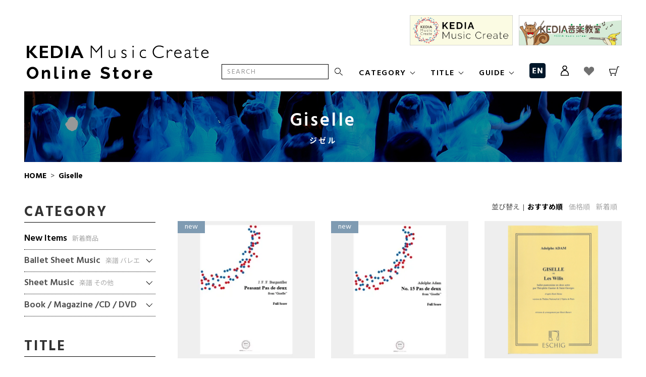

--- FILE ---
content_type: text/html; charset=EUC-JP
request_url: https://store.kedia-music.com/?mode=grp&gid=2468893
body_size: 10202
content:
<!DOCTYPE html PUBLIC "-//W3C//DTD XHTML 1.0 Transitional//EN" "http://www.w3.org/TR/xhtml1/DTD/xhtml1-transitional.dtd">
<html xmlns:og="http://ogp.me/ns#" xmlns:fb="http://www.facebook.com/2008/fbml" xmlns:mixi="http://mixi-platform.com/ns#" xmlns="http://www.w3.org/1999/xhtml" xml:lang="ja" lang="ja" dir="ltr">
<head>
<meta http-equiv="content-type" content="text/html; charset=euc-jp" />
<meta http-equiv="X-UA-Compatible" content="IE=edge,chrome=1" />
<title>Giselle - KEDIA Music Create Online Store</title>
<meta name="Keywords" content="Giselle,バレエ楽譜, バレエCD, オーケストラ楽譜, 楽譜, アンサンブル楽譜" />
<meta name="Description" content="KEDIA Music Create Online Store のGiselle_ジゼルに関連する商品のページです" />
<meta name="Author" content="" />
<meta name="Copyright" content="" />
<meta http-equiv="content-style-type" content="text/css" />
<meta http-equiv="content-script-type" content="text/javascript" />
<link rel="stylesheet" href="https://store.kedia-music.com/css/framework/colormekit.css" type="text/css" />
<link rel="stylesheet" href="https://store.kedia-music.com/css/framework/colormekit-responsive.css" type="text/css" />
<link rel="stylesheet" href="https://img07.shop-pro.jp/PA01456/069/css/2/index.css?cmsp_timestamp=20230728102846" type="text/css" />
<link rel="stylesheet" href="https://img07.shop-pro.jp/PA01456/069/css/2/product_list.css?cmsp_timestamp=20230728102846" type="text/css" />

<link rel="alternate" type="application/rss+xml" title="rss" href="https://store.kedia-music.com/?mode=rss" />
<link rel="shortcut icon" href="https://img07.shop-pro.jp/PA01456/069/favicon.ico?cmsp_timestamp=20240612175620" />
<script type="text/javascript" src="//ajax.googleapis.com/ajax/libs/jquery/1.7.2/jquery.min.js" ></script>
<meta property="og:title" content="Giselle - KEDIA Music Create Online Store" />
<meta property="og:description" content="KEDIA Music Create Online Store のGiselle_ジゼルに関連する商品のページです" />
<meta property="og:url" content="https://store.kedia-music.com?mode=grp&gid=2468893" />
<meta property="og:site_name" content="KEDIA Music Create Online Store" />
<meta property="og:image" content=""/>
<link href="https://use.fontawesome.com/releases/v5.0.6/css/all.css" rel="stylesheet">
<link href="https://fonts.googleapis.com/css2?family=Hind:wght@400;500;600;700&family=Noto+Sans+JP:wght@400;500;700&display=swap" rel="stylesheet">
<!-- <link rel="stylesheet" href="https://unpkg.com/swiper/swiper-bundle.min.css"> -->
<link rel="stylesheet" href="https://cdnjs.cloudflare.com/ajax/libs/Swiper/4.5.1/css/swiper.css" integrity="sha512-rVfXYRlhHtd3C4PzoBxSaKhI/uYEi0/5K69RwK/cdxQld57PC6mZ7tkutR+KD96WrXZ6E/96qYeY4CVun7a0/w==" crossorigin="anonymous" />
<link rel="apple-touch-icon" href="https://file003.shop-pro.jp/PA01456/069/img/common//icon-256x256.png" />
<!-- Global site tag (gtag.js) - Google Analytics -->
<script async src="https://www.googletagmanager.com/gtag/js?id=G-V9PGJHM1KE"></script>
<script>
  window.dataLayer = window.dataLayer || [];
  function gtag(){dataLayer.push(arguments);}
  gtag('js', new Date());

  gtag('config', 'G-V9PGJHM1KE');
</script>
<meta property="og:url" content="https://store.kedia-music.com" />
<meta property="og:title" content="KEDIA Music Create Online Store ケディア ミュージッククリエイト オンラインストア" />
<meta property="og:description" content="KEDIA Music Create Online Store はバレエ曲のオリジナル楽譜のオンライン通販サイトです。バレエ関連の書籍や、バレエ曲以外の楽譜も取り扱っております。" />
<meta property="og:site_name" content="KEDIA Music Create Online Store" />
<meta property="og:image" content="https://file003.shop-pro.jp/PA01456/069/img/common/og01.jpg" />
<meta name="google-site-verification" content="bbfDN_XmJ3OkSqmO-RgKPcO6t45LWpGb6h0t5qgvoFw" />
<script>
  var Colorme = {"page":"product_list","shop":{"account_id":"PA01456069","title":"KEDIA Music Create Online Store"},"basket":{"total_price":0,"items":[]},"customer":{"id":null}};

  (function() {
    function insertScriptTags() {
      var scriptTagDetails = [];
      var entry = document.getElementsByTagName('script')[0];

      scriptTagDetails.forEach(function(tagDetail) {
        var script = document.createElement('script');

        script.type = 'text/javascript';
        script.src = tagDetail.src;
        script.async = true;

        if( tagDetail.integrity ) {
          script.integrity = tagDetail.integrity;
          script.setAttribute('crossorigin', 'anonymous');
        }

        entry.parentNode.insertBefore(script, entry);
      })
    }

    window.addEventListener('load', insertScriptTags, false);
  })();
</script>
<script async src="https://zen.one/analytics.js"></script>
</head>
<body>
<meta name="colorme-acc-payload" content="?st=1&pt=10033&ut=2468893&at=PA01456069&v=20260121223606&re=&cn=b7f5eac6a4bedbd59165a67b3154a537" width="1" height="1" alt="" /><script>!function(){"use strict";Array.prototype.slice.call(document.getElementsByTagName("script")).filter((function(t){return t.src&&t.src.match(new RegExp("dist/acc-track.js$"))})).forEach((function(t){return document.body.removeChild(t)})),function t(c){var r=arguments.length>1&&void 0!==arguments[1]?arguments[1]:0;if(!(r>=c.length)){var e=document.createElement("script");e.onerror=function(){return t(c,r+1)},e.src="https://"+c[r]+"/dist/acc-track.js?rev=3",document.body.appendChild(e)}}(["acclog001.shop-pro.jp","acclog002.shop-pro.jp"])}();</script><script src="https://img.shop-pro.jp/tmpl_js/68/jquery.tile.js"></script>
<script src="https://img.shop-pro.jp/tmpl_js/68/jquery.skOuterClick.js"></script>
<script src="https://img.shop-pro.jp/tmpl_js/68/smoothscroll.js"></script>
<script type="text/javascript">
// viewport
var viewport = document.createElement('meta');
viewport.setAttribute('name', 'viewport');
viewport.setAttribute('content', 'width=device-width, initial-scale=1.0, maximum-scale=1.0');
document.getElementsByTagName('head')[0].appendChild(viewport);
$(function(){
  $(window).scroll(function () {
    if($(this).scrollTop() > 200) {
      $('#pagetop').fadeIn('fast');
    } else {
      $('#pagetop').fadeOut('fast');
    }
  });
});
</script>



<!--[if lt IE 9]>
<script type="text/javascript">
  $(function (){
    $('#wrapper').addClass('ie_wrapper');
  });
</script>
<![endif]-->
<div class="cart_in_modal__bg show_while_cart_in_connecting spinner" style="display: none;"></div>
<div id="wrapper">
  <div id="header-wrapper">
    <div class="header-container ">
      <div id="header" class="">
        <div class="header-headline-nav col-lg-12 hidden-phone">
          <div class="header-headline-nav__inner">
            <a href="https://kedia-music.com/" target="_blank" class="header-banner">
              <img src="https://file003.shop-pro.jp/PA01456/069/img/common/bnr_musiccreate.jpg" alt="KEDIA MUSIC CREATE">
            </a>
            <a href="https://kedia-music.com/school/" target="_blank" class="header-banner">
              <img src="https://file003.shop-pro.jp/PA01456/069/img/common/bnr_musicschool.jpg" alt="KEDIA MUSIC SCHOOL">
            </a>
          </div>
        </div>
        <div class="header-global-nav-container">
          <div class="header-global-nav-wrapper">
            <div class="header-global-nav-inner">
              <div class="header-logo">
                                  <div><a href="./"><img src="https://img07.shop-pro.jp/PA01456/069/PA01456069.png?cmsp_timestamp=20240612175620" alt="KEDIA Music Create Online Store" /></a></div>
                              </div>
              <div class="header-global-nav hidden-phone">
                <ul class="right header-global-nav__list">
                  <li class="header-global-nav__search">
                    <form action="https://store.kedia-music.com/" method="GET">
                      <input type="hidden" name="mode" value="srh" />
                      <div class="header-global-nav__search-inner">
                        <input type="text" name="keyword" class="search-box" placeholder="SEARCH"/>
                        <input type="submit" class="header-global-nav__search-btn" value="search" />
                      </div>
                    </form>
                  </li>
                <li class="nav arrow-down">
                  <span class="title">CATEGORY</span>
                  <ul>
                    <li>
                      <a href="https://store.kedia-music.com/?mode=grp&amp;gid=2539434" class="nav__child-title">New Items</a>
                    </li>
                                        <li>
                      <span class="nav__child-title arrow-down js-header-category-trigger">Ballet Sheet Music</span>
                                                                  <div class="nav__child-wrapper">
                        <ul class="nav__child-list">
                                                    <li class="nav-scate">
                            <a href="https://store.kedia-music.com/?mode=cate&cbid=2662125&csid=1" class="nav-scate-link">Orchestra</a>
                          </li>
                                                                                              <li class="nav-scate">
                            <a href="https://store.kedia-music.com/?mode=cate&cbid=2662125&csid=2" class="nav-scate-link">Chamber Orchestra</a>
                          </li>
                                                                                              <li class="nav-scate">
                            <a href="https://store.kedia-music.com/?mode=cate&cbid=2662125&csid=3" class="nav-scate-link">Ensemble</a>
                          </li>
                                                                                              <li class="nav-scate">
                            <a href="https://store.kedia-music.com/?mode=cate&cbid=2662125&csid=4" class="nav-scate-link">Wind Ensemble</a>
                          </li>
                                                                                              <li class="nav-scate">
                            <a href="https://store.kedia-music.com/?mode=cate&cbid=2662125&csid=5" class="nav-scate-link">Piano solo</a>
                          </li>
                                                                                              <li class="nav-scate">
                            <a href="https://store.kedia-music.com/?mode=cate&cbid=2662125&csid=6" class="nav-scate-link">Others</a>
                          </li>
                                                </ul>
                      </div>
                                                                </li>
                                        <li>
                      <span class="nav__child-title arrow-down js-header-category-trigger">Sheet Music</span>
                                                                  <div class="nav__child-wrapper">
                        <ul class="nav__child-list">
                                                    <li class="nav-scate">
                            <a href="https://store.kedia-music.com/?mode=cate&cbid=2662126&csid=1" class="nav-scate-link">Orchestra</a>
                          </li>
                                                                                              <li class="nav-scate">
                            <a href="https://store.kedia-music.com/?mode=cate&cbid=2662126&csid=2" class="nav-scate-link">Chamber Orchestra</a>
                          </li>
                                                                                              <li class="nav-scate">
                            <a href="https://store.kedia-music.com/?mode=cate&cbid=2662126&csid=3" class="nav-scate-link">Ensemble</a>
                          </li>
                                                                                              <li class="nav-scate">
                            <a href="https://store.kedia-music.com/?mode=cate&cbid=2662126&csid=4" class="nav-scate-link">Wind Ensemble</a>
                          </li>
                                                                                              <li class="nav-scate">
                            <a href="https://store.kedia-music.com/?mode=cate&cbid=2662126&csid=5" class="nav-scate-link">Piano solo</a>
                          </li>
                                                                                              <li class="nav-scate">
                            <a href="https://store.kedia-music.com/?mode=cate&cbid=2662126&csid=6" class="nav-scate-link">Others</a>
                          </li>
                                                </ul>
                      </div>
                                                                </li>
                                        <li>
                      <span class="nav__child-title arrow-down js-header-category-trigger">Book / Magazine /CD / DVD</span>
                                                                  <div class="nav__child-wrapper">
                        <ul class="nav__child-list">
                                                    <li class="nav-scate">
                            <a href="https://store.kedia-music.com/?mode=cate&cbid=2662127&csid=1" class="nav-scate-link">Book</a>
                          </li>
                                                                                              <li class="nav-scate">
                            <a href="https://store.kedia-music.com/?mode=cate&cbid=2662127&csid=4" class="nav-scate-link">Magazine</a>
                          </li>
                                                                                              <li class="nav-scate">
                            <a href="https://store.kedia-music.com/?mode=cate&cbid=2662127&csid=2" class="nav-scate-link">CD</a>
                          </li>
                                                                                              <li class="nav-scate">
                            <a href="https://store.kedia-music.com/?mode=cate&cbid=2662127&csid=3" class="nav-scate-link">DVD</a>
                          </li>
                                                </ul>
                      </div>
                                                                </li>
                                      </ul>
                </li>
                  <li class="nav arrow-down">
                    <span class="title">TITLE</span>
                    <ul>
                                                                                                                <li>
                          <a href="https://store.kedia-music.com/?mode=grp&gid=2468882">Copp&#233;lia</a>
                        </li>
                                                                                          <li>
                          <a href="https://store.kedia-music.com/?mode=grp&gid=2468883">Le Corsaire</a>
                        </li>
                                                                                          <li>
                          <a href="https://store.kedia-music.com/?mode=grp&gid=2468889">Don Quixote</a>
                        </li>
                                                                                          <li>
                          <a href="https://store.kedia-music.com/?mode=grp&gid=2468888">La fille mal gard&#233;e</a>
                        </li>
                                                                                          <li>
                          <a href="https://store.kedia-music.com/?mode=grp&gid=2468893">Giselle</a>
                        </li>
                                                                                          <li>
                          <a href="https://store.kedia-music.com/?mode=grp&gid=2468894">The Nutcracker</a>
                        </li>
                                                                                          <li>
                          <a href="https://store.kedia-music.com/?mode=grp&gid=2468895">Paquita</a>
                        </li>
                                                                                          <li>
                          <a href="https://store.kedia-music.com/?mode=grp&gid=2468896">Romeo and Juliet</a>
                        </li>
                                                                                          <li>
                          <a href="https://store.kedia-music.com/?mode=grp&gid=2468897">La Source</a>
                        </li>
                                                                                          <li>
                          <a href="https://store.kedia-music.com/?mode=grp&gid=2468898">The Sleeping Beauty</a>
                        </li>
                                                                                          <li>
                          <a href="https://store.kedia-music.com/?mode=grp&gid=2468899">Swan Lake</a>
                        </li>
                                                                                          <li>
                          <a href="https://store.kedia-music.com/?mode=grp&gid=2468900">Others</a>
                        </li>
                                                                </ul>
                  </li>
                  <li class="nav arrow-down">
                    <span class="title">GUIDE</span>
                    <ul>
                      <li>
                        <a href="/?mode=f2" class="_jp">ご利用の流れ</a>
                      </li>
                      <li>
                        <a href="/?mode=f3" class="_jp">お支払い方法</a>
                      </li>
                      <li>
                        <a href="/?mode=f4" class="_jp">配送方法・送料</a>
                      </li>
                      <li>
                        <a href="/?mode=f5" class="_jp">返品交換</a>
                      </li>
                      <li>
                        <a href="/?mode=f6" class="_jp">海外への配送について</a>
                      </li>
                      <li>
                        <a href="/?mode=f7" class="_jp">よくあるご質問</a>
                      </li>
                    </ul>
                  </li>
                  <li class="header-global-nav__en">
                    <a href="/?mode=f6">
                      <img src="https://file003.shop-pro.jp/PA01456/069/img/common/icon_en.png" alt="EN">
                    </a>
                  </li>
                  <li class="header-global-nav__icon nav">
                    <span class="nav-icon">
                      <img src="https://file003.shop-pro.jp/PA01456/069/img/common/icon_account.png" alt="">
                    </span>
                    <ul class="_account">
                      <li>
                        <a href="https://store.kedia-music.com/?mode=myaccount" class="_jp">マイアカウント</a>
                      </li>
                                                                                                    <li>
                              <a href="https://store.kedia-music.com/customer/signup/new" class="_jp">会員登録</a>
                            </li>
                                                      <li>
                              <a href="https://store.kedia-music.com/?mode=login&shop_back_url=https%3A%2F%2Fstore.kedia-music.com%2F" class="_jp">ログイン</a>
                            </li>
                                                                        </ul>
                    </li>
                                    <li>
                    <a href="https://store.kedia-music.com/?mode=srh&keyword=%A4%AA%B5%A4%A4%CB%C6%FE%A4%EA">
                      <img src="https://file003.shop-pro.jp/PA01456/069/img/common/icon_heart.png" alt="">
                    </a>
                  </li>
                  <li>
                    <a href="https://store.kedia-music.com/cart/proxy/basket?shop_id=PA01456069&shop_domain=store.kedia-music.com">
                      <img src="https://file003.shop-pro.jp/PA01456/069/img/common/icon_cart.png" alt="">
                    </a>
                  </li>
                </ul>
              </div>
            </div>
          </div>
        </div>
        <div class="header-nav-phone hidden-desktop">
          <div class="header-nav-phone__menu">
            <span class="header-nav-phone__menu-item js-nav-btn-phone _search">
              <img src="https://file003.shop-pro.jp/PA01456/069/img/common/icon_search.png" alt="">
            </span>
            <a href="https://store.kedia-music.com/cart/proxy/basket?shop_id=PA01456069&shop_domain=store.kedia-music.com" class="header-nav-phone__menu-item _cart">
              <img src="https://file003.shop-pro.jp/PA01456/069/img/common/icon_cart.png" alt="">
            </a>
            <a href="/?mode=f6" class="header-nav-phone__menu-item _en">
              <img src="https://file003.shop-pro.jp/PA01456/069/img/common/icon_en.png" alt="EN">
            </a>
            <span class="nav-btn-phone js-nav-btn-phone"></span>
          </div>
          <div class="header-nav-lst-phone">
            <ul class="unstyled header-nav-lst-phone__list">
              <li class="header-global-nav__search">
                <form action="https://store.kedia-music.com/" method="GET">
                  <input type="hidden" name="mode" value="srh" />
                  <div class="header-global-nav__search-inner">
                    <input type="text" name="keyword" class="search-box" placeholder="SEARCH"/>
                    <input type="submit" class="header-global-nav__search-btn" value="search" />
                  </div>
                </form>
              </li>
              <li class="nav header-nav-lst-phone__item">
                <span class="title">CATEGORY</span>
                <ul class="header-nav-lst-phone__child-list _1row">
                  <li class="header-nav-lst-phone__child-item">
                    <a href="https://store.kedia-music.com/?mode=grp&amp;gid=2539434" class="header-nav-lst-phone__child-link">New Items</a>
                  </li>
                                    <li class="header-nav-lst-phone__child-item">
                    <span class="header-nav-lst-phone__child-link flag-arrow js-nav-target">Ballet Sheet Music</span>
                                                            <div class="header-nav-lst-phone__grandchild-list-wrapper">
                      <ul class="header-nav-lst-phone__grandchild-list">
                                                <li class="header-nav-lst-phone__grandchild-item">
                          <a href="https://store.kedia-music.com/?mode=cate&cbid=2662125&csid=1" class="header-nav-lst-phone__grandchild-link">Orchestra</a>
                        </li>
                                                                                                                <li class="header-nav-lst-phone__grandchild-item">
                          <a href="https://store.kedia-music.com/?mode=cate&cbid=2662125&csid=2" class="header-nav-lst-phone__grandchild-link">Chamber Orchestra</a>
                        </li>
                                                                                                                <li class="header-nav-lst-phone__grandchild-item">
                          <a href="https://store.kedia-music.com/?mode=cate&cbid=2662125&csid=3" class="header-nav-lst-phone__grandchild-link">Ensemble</a>
                        </li>
                                                                                                                <li class="header-nav-lst-phone__grandchild-item">
                          <a href="https://store.kedia-music.com/?mode=cate&cbid=2662125&csid=4" class="header-nav-lst-phone__grandchild-link">Wind Ensemble</a>
                        </li>
                                                                                                                <li class="header-nav-lst-phone__grandchild-item">
                          <a href="https://store.kedia-music.com/?mode=cate&cbid=2662125&csid=5" class="header-nav-lst-phone__grandchild-link">Piano solo</a>
                        </li>
                                                                                                                <li class="header-nav-lst-phone__grandchild-item">
                          <a href="https://store.kedia-music.com/?mode=cate&cbid=2662125&csid=6" class="header-nav-lst-phone__grandchild-link">Others</a>
                        </li>
                                                                      </ul>
                    </div>
                                                          </li>
                                    <li class="header-nav-lst-phone__child-item">
                    <span class="header-nav-lst-phone__child-link flag-arrow js-nav-target">Sheet Music</span>
                                                            <div class="header-nav-lst-phone__grandchild-list-wrapper">
                      <ul class="header-nav-lst-phone__grandchild-list">
                                                <li class="header-nav-lst-phone__grandchild-item">
                          <a href="https://store.kedia-music.com/?mode=cate&cbid=2662126&csid=1" class="header-nav-lst-phone__grandchild-link">Orchestra</a>
                        </li>
                                                                                                                <li class="header-nav-lst-phone__grandchild-item">
                          <a href="https://store.kedia-music.com/?mode=cate&cbid=2662126&csid=2" class="header-nav-lst-phone__grandchild-link">Chamber Orchestra</a>
                        </li>
                                                                                                                <li class="header-nav-lst-phone__grandchild-item">
                          <a href="https://store.kedia-music.com/?mode=cate&cbid=2662126&csid=3" class="header-nav-lst-phone__grandchild-link">Ensemble</a>
                        </li>
                                                                                                                <li class="header-nav-lst-phone__grandchild-item">
                          <a href="https://store.kedia-music.com/?mode=cate&cbid=2662126&csid=4" class="header-nav-lst-phone__grandchild-link">Wind Ensemble</a>
                        </li>
                                                                                                                <li class="header-nav-lst-phone__grandchild-item">
                          <a href="https://store.kedia-music.com/?mode=cate&cbid=2662126&csid=5" class="header-nav-lst-phone__grandchild-link">Piano solo</a>
                        </li>
                                                                                                                <li class="header-nav-lst-phone__grandchild-item">
                          <a href="https://store.kedia-music.com/?mode=cate&cbid=2662126&csid=6" class="header-nav-lst-phone__grandchild-link">Others</a>
                        </li>
                                                                      </ul>
                    </div>
                                                          </li>
                                    <li class="header-nav-lst-phone__child-item">
                    <span class="header-nav-lst-phone__child-link flag-arrow js-nav-target">Book / Magazine /CD / DVD</span>
                                                            <div class="header-nav-lst-phone__grandchild-list-wrapper">
                      <ul class="header-nav-lst-phone__grandchild-list">
                                                <li class="header-nav-lst-phone__grandchild-item">
                          <a href="https://store.kedia-music.com/?mode=cate&cbid=2662127&csid=1" class="header-nav-lst-phone__grandchild-link">Book</a>
                        </li>
                                                                                                                <li class="header-nav-lst-phone__grandchild-item">
                          <a href="https://store.kedia-music.com/?mode=cate&cbid=2662127&csid=4" class="header-nav-lst-phone__grandchild-link">Magazine</a>
                        </li>
                                                                                                                <li class="header-nav-lst-phone__grandchild-item">
                          <a href="https://store.kedia-music.com/?mode=cate&cbid=2662127&csid=2" class="header-nav-lst-phone__grandchild-link">CD</a>
                        </li>
                                                                                                                <li class="header-nav-lst-phone__grandchild-item">
                          <a href="https://store.kedia-music.com/?mode=cate&cbid=2662127&csid=3" class="header-nav-lst-phone__grandchild-link">DVD</a>
                        </li>
                                                <li class="header-nav-lst-phone__grandchild-item">
                          <span class="header-nav-lst-phone__grandchild-link"></span>
                        </li>
                                                                      </ul>
                    </div>
                                                          </li>
                                  </ul>
              </li>
              <li class="nav header-nav-lst-phone__item _mt">
                <span class="title">TITLE</span>
                <ul class="header-nav-lst-phone__child-list">
                                                                                            <li class="header-nav-lst-phone__child-item">
                      <a href="https://store.kedia-music.com/?mode=grp&gid=2468882" class="header-nav-lst-phone__child-link">Copp&#233;lia</a>
                    </li>
                                                                          <li class="header-nav-lst-phone__child-item">
                      <a href="https://store.kedia-music.com/?mode=grp&gid=2468883" class="header-nav-lst-phone__child-link">Le Corsaire</a>
                    </li>
                                                                          <li class="header-nav-lst-phone__child-item">
                      <a href="https://store.kedia-music.com/?mode=grp&gid=2468889" class="header-nav-lst-phone__child-link">Don Quixote</a>
                    </li>
                                                                          <li class="header-nav-lst-phone__child-item">
                      <a href="https://store.kedia-music.com/?mode=grp&gid=2468888" class="header-nav-lst-phone__child-link">La fille mal gard&#233;e</a>
                    </li>
                                                                          <li class="header-nav-lst-phone__child-item">
                      <a href="https://store.kedia-music.com/?mode=grp&gid=2468893" class="header-nav-lst-phone__child-link">Giselle</a>
                    </li>
                                                                          <li class="header-nav-lst-phone__child-item">
                      <a href="https://store.kedia-music.com/?mode=grp&gid=2468894" class="header-nav-lst-phone__child-link">The Nutcracker</a>
                    </li>
                                                                          <li class="header-nav-lst-phone__child-item">
                      <a href="https://store.kedia-music.com/?mode=grp&gid=2468895" class="header-nav-lst-phone__child-link">Paquita</a>
                    </li>
                                                                          <li class="header-nav-lst-phone__child-item">
                      <a href="https://store.kedia-music.com/?mode=grp&gid=2468896" class="header-nav-lst-phone__child-link">Romeo and Juliet</a>
                    </li>
                                                                          <li class="header-nav-lst-phone__child-item">
                      <a href="https://store.kedia-music.com/?mode=grp&gid=2468897" class="header-nav-lst-phone__child-link">La Source</a>
                    </li>
                                                                          <li class="header-nav-lst-phone__child-item">
                      <a href="https://store.kedia-music.com/?mode=grp&gid=2468898" class="header-nav-lst-phone__child-link">The Sleeping Beauty</a>
                    </li>
                                                                          <li class="header-nav-lst-phone__child-item">
                      <a href="https://store.kedia-music.com/?mode=grp&gid=2468899" class="header-nav-lst-phone__child-link">Swan Lake</a>
                    </li>
                                                                          <li class="header-nav-lst-phone__child-item">
                      <a href="https://store.kedia-music.com/?mode=grp&gid=2468900" class="header-nav-lst-phone__child-link">Others</a>
                    </li>
                                                    </ul>
              </li>
            </ul>
            <div class="bg-blue">
              <div class="header-nav-lst-phone__item--blue">
                <span class="title js-nav-target flag-arrow">GUIDE</span>
                <ul class="header-nav-lst-phone__child-list _1row">
                  <li class="header-nav-lst-phone__child-item">
                    <a href="/?mode=f2" class="header-nav-lst-phone__child-link _jp">ご利用の流れ</a>
                  </li>
                  <li class="header-nav-lst-phone__child-item">
                    <a href="/?mode=f3" class="header-nav-lst-phone__child-link _jp">お支払い方法</a>
                  </li>
                  <li class="header-nav-lst-phone__child-item">
                    <a href="/?mode=f4" class="header-nav-lst-phone__child-link _jp">配送方法・送料</a>
                  </li>
                  <li class="header-nav-lst-phone__child-item">
                    <a href="/?mode=f5" class="header-nav-lst-phone__child-link _jp">返品交換</a>
                  </li>
                  <li class="header-nav-lst-phone__child-item">
                    <a href="/?mode=f6" class="header-nav-lst-phone__child-link _jp">海外への配送について</a>
                  </li>
                  <li class="header-nav-lst-phone__child-item">
                    <a href="/?mode=f7" class="header-nav-lst-phone__child-link _jp">よくあるご質問</a>
                  </li>
                </ul>
              </div>
              <div class="nav header-nav-lst-phone__item--blue">
                <span class="title js-nav-target flag-arrow">ACCOUNT</span>
                <ul class="header-nav-lst-phone__child-list _1row">
                  <li class="header-nav-lst-phone__child-item">
                    <a href="https://store.kedia-music.com/?mode=myaccount" class="header-nav-lst-phone__child-link _jp">マイアカウント</a>
                  </li>
                                                                                    <li class="header-nav-lst-phone__child-item">
                          <a href="https://store.kedia-music.com/customer/signup/new" class="header-nav-lst-phone__child-link _jp">新規会員登録</a>
                        </li>
                                              <li class="header-nav-lst-phone__child-item">
                          <a href="https://store.kedia-music.com/?mode=login&shop_back_url=https%3A%2F%2Fstore.kedia-music.com%2F" class="header-nav-lst-phone__child-link _jp">ログイン</a>
                        </li>
                                                      </ul>
              </div>
              <div class="header-nav-lst-phone__item--blue">
                <a href="/?mode=f1" class="header-nav-lst-phone__link">ABOUT US</a>
              </div>
              <div class="header-nav-lst-phone__item--blue">
                <a href="https://kedia.shop-pro.jp/customer/inquiries/new" class="header-nav-lst-phone__link">CONTACT</a>
              </div>
            </div>
            <div class="header-nav-lst-phone__sns">
              <a href="https://www.facebook.com/kedia.music/" target="_blank" class="header-nav-lst-phone__fb">
                <img src="https://file003.shop-pro.jp/PA01456/069/img/common/icon_fb_white.png" alt="fb">
              </a>
              <a href="https://twitter.com/kedia_music" target="_blank" class="header-nav-lst-phone__fb">
                <img src="https://file003.shop-pro.jp/PA01456/069/img/common/icon_tw_white.png" alt="tw">
              </a>
            </div>
            <div class="header-nav-lst-phone__banners">
              <a href="https://kedia-music.com/" target="_blank" class="header-nav-lst-phone__banner">
                <img src="https://file003.shop-pro.jp/PA01456/069/img/common/bnr_musiccreate.jpg" alt="">
              </a>
              <a href="https://kedia-music.com/school/" target="_blank" class="header-nav-lst-phone__banner">
                <img src="https://file003.shop-pro.jp/PA01456/069/img/common/bnr_musicschool.jpg" alt="">
              </a>
            </div>
            <p class="header-nav-lst-phone__copy">&#169; KEDIA Music Create</p>
          </div>
        </div>
      </div>
    </div>
  </div>

          <div id="container" class="container">
      <div class="row">
            <div class="main-section _main pull-right">
              <div class="prd_lst_block container-section col-lg-12">

  
  <ul class="topicpath-nav unstyled">
    <li><a href="./">HOME</a></li>
                                      <li>&nbsp;&gt;&nbsp;<a href="https://store.kedia-music.com/?mode=grp&gid=2468893">
                      Giselle
                    </a></li>
                                        </ul>
  


      
    
      
        <h2 class="item-list-hero _giselle">
<span class="item-list-hero-lg">Giselle</span>
<span class="item-list-hero-sm">ジゼル</span>
</h2>
          
                                    <div class="prd-lst-sort">
                <span class="prd-lst-sort-title">並び替え</span>
                      &nbsp;|&nbsp;
                                    <strong>おすすめ順</strong>
                      &nbsp;&nbsp;
                                                                  <a href="?mode=grp&gid=2468893&sort=p">価格順</a>
                          &nbsp;&nbsp;
                                                                                  <a href="?mode=grp&gid=2468893&sort=n">新着順</a>
                          &nbsp;&nbsp;
                                            </div>
              <div class="grid-row clearfix prd-lst-unit-container">
                <ul class="unstyled prd-lst-unit-wrapper">
                                      <li class="prd-lst-unit col-sm-6 col-lg-4 col">
                      <a href="?pid=155119949" class="prd_lst_link">
                                                  <img src="https://img07.shop-pro.jp/PA01456/069/product/155119949_th.jpg?cmsp_timestamp=20201027101114" class="prd-lst-img" alt="Burgm&#252;ller : “Giselle” Peasant pas de deux Full Score and Parts" />
                                                      <span class="prd-lst-tag js-tag-area"></span>
                      </a>
                                              <span class="prd-lst-exp prd-lst-span">
                          <a href="https://store.kedia-music.com/?mode=cate&cbid=2662125&csid=1" class="js-category category-tag _red">Orchestra オーケストラ</a><span class="js-tag label-tag _new">new</span>
                        </span>
                                              <span class="prd-lst-name prd-lst-span">
                        <a href="?pid=155119949">
                          Burgm&#252;ller : “Giselle” Peasant pas de deux Full Score and Parts
                        </a>
                      </span>
                                                                                        <span class="prd-lst-price prd-lst-span js-price">
                                  <span style="margin-right: 10px;display:inline-block;">&yen;</span>42,020円
                                </span>
                                                                                          </li>
                                          <li class="prd-lst-unit col-sm-6 col-lg-4 col">
                      <a href="?pid=155150145" class="prd_lst_link">
                                                  <img src="https://img07.shop-pro.jp/PA01456/069/product/155150145_th.jpg?cmsp_timestamp=20201028153450" class="prd-lst-img" alt="Adam : “Giselle” No. 15 Pas de deux Full Score and Parts" />
                                                      <span class="prd-lst-tag js-tag-area"></span>
                      </a>
                                              <span class="prd-lst-exp prd-lst-span">
                          <a href="https://store.kedia-music.com/?mode=cate&cbid=2662125&csid=1" class="js-category category-tag _red">Orchestra オーケストラ</a><span class="js-tag label-tag _new">new</span>
                        </span>
                                              <span class="prd-lst-name prd-lst-span">
                        <a href="?pid=155150145">
                          Adam : “Giselle” No. 15 Pas de deux Full Score and Parts
                        </a>
                      </span>
                                                                                        <span class="prd-lst-price prd-lst-span js-price">
                                  <span style="margin-right: 10px;display:inline-block;">&yen;</span>35,860円
                                </span>
                                                                                          </li>
                                          <li class="prd-lst-unit col-sm-6 col-lg-4 col">
                      <a href="?pid=155153681" class="prd_lst_link">
                                                  <img src="https://img07.shop-pro.jp/PA01456/069/product/155153681_th.png?cmsp_timestamp=20201103191010" class="prd-lst-img" alt="Adam : “Giselle ou Le Wilis” Piano Score" />
                                                      <span class="prd-lst-tag js-tag-area"></span>
                      </a>
                                              <span class="prd-lst-exp prd-lst-span">
                          <a href="https://store.kedia-music.com/?mode=cate&cbid=2662125&csid=5" class="js-category category-tag _skyblue">Piano solo ピアノソロ</a><!--<span class="js-tag label-tag _new">new</span>-->
                        </span>
                                              <span class="prd-lst-name prd-lst-span">
                        <a href="?pid=155153681">
                          Adam : “Giselle ou Le Wilis” Piano Score
                        </a>
                      </span>
                                                                                        <span class="prd-lst-price prd-lst-span js-price">
                                  <span style="margin-right: 10px;display:inline-block;">&yen;</span>18,590円
                                </span>
                                                                                          </li>
                                          <li class="prd-lst-unit col-sm-6 col-lg-4 col">
                      <a href="?pid=155624263" class="prd_lst_link">
                                                  <img src="https://img07.shop-pro.jp/PA01456/069/product/155624263_th.png?cmsp_timestamp=20201119212155" class="prd-lst-img" alt="[DVD] 上野水香＆フリーデマン・フォーゲル 東京バレエ団「ジゼル」全幕" />
                                                      <span class="prd-lst-tag js-tag-area"></span>
                      </a>
                                              <span class="prd-lst-exp prd-lst-span">
                          <a href="https://store.kedia-music.com/?mode=cate&cbid=2662127&csid=3" class="js-category category-tag _black">DVD</a><!--<span class="js-tag label-tag _new">new</span>-->
                        </span>
                                              <span class="prd-lst-name prd-lst-span">
                        <a href="?pid=155624263">
                          [DVD] 上野水香＆フリーデマン・フォーゲル 東京バレエ団「ジゼル」全幕
                        </a>
                      </span>
                                                                                        <span class="prd-lst-price prd-lst-span js-price">
                                  <span style="margin-right: 10px;display:inline-block;">&yen;</span>6,380円
                                </span>
                                                                                          </li>
                                          <li class="prd-lst-unit col-sm-6 col-lg-4 col">
                      <a href="?pid=154828447" class="prd_lst_link">
                                                  <img src="https://img07.shop-pro.jp/PA01456/069/product/154828447_th.png?cmsp_timestamp=20201102135146" class="prd-lst-img" alt="ビジュアル版バレエ・ヒストリー   バレエ誕生からバレエ・リュスまで" />
                                                      <span class="prd-lst-tag js-tag-area"></span>
                      </a>
                                              <span class="prd-lst-exp prd-lst-span">
                          <a href="https://store.kedia-music.com/?mode=cate&cbid=2662127&csid=1" class="js-category category-tag _black">Book 書籍</a><!--<span class="js-tag label-tag _new">new</span>-->
                        </span>
                                              <span class="prd-lst-name prd-lst-span">
                        <a href="?pid=154828447">
                          ビジュアル版バレエ・ヒストリー   バレエ誕生からバレエ・リュスまで
                        </a>
                      </span>
                                                                                              <span class="prd-lst-soldout prd-lst-span">
                                        SOLD OUT
                                      </span>
                                                            </li>
                                              </ul>
                      </div>
                      <div class="prd-lst-pager col-md-12 col-lg-12 col">
                        <ul class="unstyled text-center">
                          <li class="prd-lst-pager__prev">
                            <span>&lt;</span>
                                                          </li>
                                                      <li>
                                                                                                    <span>
                                      1
                                    </span>
                                                                                                                              <li class="prd-lst-pager__next">
                                <span>&gt;</span>
                                                                  </li>
                        </ul>
                      </div>
                      
                              
</div>
<script>
  $(function(){
    $('.prd-lst-unit').each(function(){
      var $tag = $(this).find('.js-tag');
      var $category = $(this).find('.js-category');

      $(this).find('.js-category-area').html($category.prop('outerHTML'));
      $(this).find('.js-tag-area').html($tag.prop('outerHTML'));

      var text = $(this).find('.js-price').text();
      var str = text.replace('円', '');
      $(this).find('.js-price').html(str);
    });

    // MVの位置を移動
    var hero = $('.item-list-hero');
    var html = hero.prop('outerHTML');
    var topicpath = $('.topicpath-nav');
    var topicpathHtml = topicpath.prop('outerHTML');
    $('#container').prepend(topicpathHtml);
    $('#container').prepend(html);
    hero.remove();
    topicpath.remove();

  });
</script>      </div>
            <div class="col side-wrapper">
        <h2 class="ttl-h2 hidden">商品を探す</h2>
                                      <div class="side-section">
              <div class="sp-search-area">
                <form action="https://store.kedia-music.com/" method="GET">
                  <input type="hidden" name="mode" value="srh" />
                  <div class="header-global-nav__search-inner">
                    <input type="text" name="keyword" class="search-box" placeholder="SEARCH"/>
                    <input type="submit" class="header-global-nav__search-btn _black" value="search" />
                  </div>
                </form>
              </div>
              <h3 class="ttl-h3">CATEGORY</h3>
              <ul class="unstyled side-section-lst">
                <li>
                  <a href="https://store.kedia-music.com/?mode=grp&amp;gid=2539434">
                    <span class="cate-title">
                      <span class="name-en">New Items</span>
                      <span class="name-jp">新着商品</span>
                    </span>
                  </a>
                </li>
                    <li>
            <span class="cate-title js-category-trigger arrow-down">
              <span class="name-en">Ballet Sheet Music</span>
                            <span class="name-jp">楽譜 バレエ</span>
                          </span>
                                    <div class="cate-sub">
              <ul class="cate-sub-list unstyled">
                            <li class="cate-sub-item">
                  <a href="https://store.kedia-music.com/?mode=cate&cbid=2662125&csid=1" class="cate-sub-link">
                    <span class="name-en">Orchestra</span>
                                        <span class="name-jp">オーケストラ</span>
                                      </a>
                </li>
                                                    <li class="cate-sub-item">
                  <a href="https://store.kedia-music.com/?mode=cate&cbid=2662125&csid=2" class="cate-sub-link">
                    <span class="name-en">Chamber Orchestra</span>
                                        <span class="name-jp">小編成</span>
                                      </a>
                </li>
                                                    <li class="cate-sub-item">
                  <a href="https://store.kedia-music.com/?mode=cate&cbid=2662125&csid=3" class="cate-sub-link">
                    <span class="name-en">Ensemble</span>
                                        <span class="name-jp">アンサンブル</span>
                                      </a>
                </li>
                                                    <li class="cate-sub-item">
                  <a href="https://store.kedia-music.com/?mode=cate&cbid=2662125&csid=4" class="cate-sub-link">
                    <span class="name-en">Wind Ensemble</span>
                                        <span class="name-jp">吹奏楽</span>
                                      </a>
                </li>
                                                    <li class="cate-sub-item">
                  <a href="https://store.kedia-music.com/?mode=cate&cbid=2662125&csid=5" class="cate-sub-link">
                    <span class="name-en">Piano solo</span>
                                        <span class="name-jp">ピアノソロ</span>
                                      </a>
                </li>
                                                    <li class="cate-sub-item">
                  <a href="https://store.kedia-music.com/?mode=cate&cbid=2662125&csid=6" class="cate-sub-link">
                    <span class="name-en">Others</span>
                                        <span class="name-jp">その他</span>
                                      </a>
                </li>
                          </ul>
            </div>
                                  </li>
                            <li>
            <span class="cate-title js-category-trigger arrow-down">
              <span class="name-en">Sheet Music</span>
                            <span class="name-jp">楽譜 その他</span>
                          </span>
                                    <div class="cate-sub">
              <ul class="cate-sub-list unstyled">
                            <li class="cate-sub-item">
                  <a href="https://store.kedia-music.com/?mode=cate&cbid=2662126&csid=1" class="cate-sub-link">
                    <span class="name-en">Orchestra</span>
                                        <span class="name-jp">オーケストラ</span>
                                      </a>
                </li>
                                                    <li class="cate-sub-item">
                  <a href="https://store.kedia-music.com/?mode=cate&cbid=2662126&csid=2" class="cate-sub-link">
                    <span class="name-en">Chamber Orchestra</span>
                                        <span class="name-jp">小編成</span>
                                      </a>
                </li>
                                                    <li class="cate-sub-item">
                  <a href="https://store.kedia-music.com/?mode=cate&cbid=2662126&csid=3" class="cate-sub-link">
                    <span class="name-en">Ensemble</span>
                                        <span class="name-jp">アンサンブル</span>
                                      </a>
                </li>
                                                    <li class="cate-sub-item">
                  <a href="https://store.kedia-music.com/?mode=cate&cbid=2662126&csid=4" class="cate-sub-link">
                    <span class="name-en">Wind Ensemble</span>
                                        <span class="name-jp">吹奏楽</span>
                                      </a>
                </li>
                                                    <li class="cate-sub-item">
                  <a href="https://store.kedia-music.com/?mode=cate&cbid=2662126&csid=5" class="cate-sub-link">
                    <span class="name-en">Piano solo</span>
                                        <span class="name-jp">ピアノソロ</span>
                                      </a>
                </li>
                                                    <li class="cate-sub-item">
                  <a href="https://store.kedia-music.com/?mode=cate&cbid=2662126&csid=6" class="cate-sub-link">
                    <span class="name-en">Others</span>
                                        <span class="name-jp">その他</span>
                                      </a>
                </li>
                          </ul>
            </div>
                                  </li>
                            <li>
            <span class="cate-title js-category-trigger arrow-down">
              <span class="name-en">Book / Magazine /CD / DVD</span>
                            <span class="name-jp"></span>
                          </span>
                                    <div class="cate-sub">
              <ul class="cate-sub-list unstyled">
                            <li class="cate-sub-item">
                  <a href="https://store.kedia-music.com/?mode=cate&cbid=2662127&csid=1" class="cate-sub-link">
                    <span class="name-en">Book</span>
                                        <span class="name-jp">書籍</span>
                                      </a>
                </li>
                                                    <li class="cate-sub-item">
                  <a href="https://store.kedia-music.com/?mode=cate&cbid=2662127&csid=4" class="cate-sub-link">
                    <span class="name-en">Magazine</span>
                                        <span class="name-jp">雑誌</span>
                                      </a>
                </li>
                                                    <li class="cate-sub-item">
                  <a href="https://store.kedia-music.com/?mode=cate&cbid=2662127&csid=2" class="cate-sub-link">
                    <span class="name-en">CD</span>
                                        <span class="name-jp">CD</span>
                                      </a>
                </li>
                                                    <li class="cate-sub-item">
                  <a href="https://store.kedia-music.com/?mode=cate&cbid=2662127&csid=3" class="cate-sub-link">
                    <span class="name-en">DVD</span>
                                        <span class="name-jp">DVD</span>
                                      </a>
                </li>
                          </ul>
            </div>
                                  </li>
                </ul>
              </div>
                        <div class="side-section">
            <h3 class="ttl-h3">TITLE</h3>
            <ul class="group-list unstyled">
                                                                          <li class="group-item">
              <a href="https://store.kedia-music.com/?mode=grp&gid=2468882" class="group-link">
                                <span class="side-group-name">
                  <span class="name-en">Copp&#233;lia</span>
                                    <span class="name-jp">コッペリア</span>
                                  </span>
              </a>
            </li>
                                                              <li class="group-item">
              <a href="https://store.kedia-music.com/?mode=grp&gid=2468883" class="group-link">
                                <span class="side-group-name">
                  <span class="name-en">Le Corsaire</span>
                                    <span class="name-jp">海賊</span>
                                  </span>
              </a>
            </li>
                                                              <li class="group-item">
              <a href="https://store.kedia-music.com/?mode=grp&gid=2468889" class="group-link">
                                <span class="side-group-name">
                  <span class="name-en">Don Quixote</span>
                                    <span class="name-jp">ドン・キホーテ</span>
                                  </span>
              </a>
            </li>
                                                              <li class="group-item">
              <a href="https://store.kedia-music.com/?mode=grp&gid=2468888" class="group-link">
                                <span class="side-group-name">
                  <span class="name-en">La fille mal gard&#233;e</span>
                                    <span class="name-jp">リーズの結婚</span>
                                  </span>
              </a>
            </li>
                                                              <li class="group-item">
              <a href="https://store.kedia-music.com/?mode=grp&gid=2468893" class="group-link">
                                <span class="side-group-name">
                  <span class="name-en">Giselle</span>
                                    <span class="name-jp">ジゼル</span>
                                  </span>
              </a>
            </li>
                                                              <li class="group-item">
              <a href="https://store.kedia-music.com/?mode=grp&gid=2468894" class="group-link">
                                <span class="side-group-name">
                  <span class="name-en">The Nutcracker</span>
                                    <span class="name-jp">くるみ割り人形</span>
                                  </span>
              </a>
            </li>
                                                              <li class="group-item">
              <a href="https://store.kedia-music.com/?mode=grp&gid=2468895" class="group-link">
                                <span class="side-group-name">
                  <span class="name-en">Paquita</span>
                                    <span class="name-jp">パキータ</span>
                                  </span>
              </a>
            </li>
                                                              <li class="group-item">
              <a href="https://store.kedia-music.com/?mode=grp&gid=2468896" class="group-link">
                                <span class="side-group-name">
                  <span class="name-en">Romeo and Juliet</span>
                                    <span class="name-jp">ロミオとジュリエット</span>
                                  </span>
              </a>
            </li>
                                                              <li class="group-item">
              <a href="https://store.kedia-music.com/?mode=grp&gid=2468897" class="group-link">
                                <span class="side-group-name">
                  <span class="name-en">La Source</span>
                                    <span class="name-jp">泉</span>
                                  </span>
              </a>
            </li>
                                                              <li class="group-item">
              <a href="https://store.kedia-music.com/?mode=grp&gid=2468898" class="group-link">
                                <span class="side-group-name">
                  <span class="name-en">The Sleeping Beauty</span>
                                    <span class="name-jp">眠れる森の美女</span>
                                  </span>
              </a>
            </li>
                                                              <li class="group-item">
              <a href="https://store.kedia-music.com/?mode=grp&gid=2468899" class="group-link">
                                <span class="side-group-name">
                  <span class="name-en">Swan Lake</span>
                                    <span class="name-jp">白鳥の湖</span>
                                  </span>
              </a>
            </li>
                                                              <li class="group-item">
              <a href="https://store.kedia-music.com/?mode=grp&gid=2468900" class="group-link">
                                <span class="side-group-name">
                  <span class="name-en">Others</span>
                                    <span class="name-jp">その他</span>
                                  </span>
              </a>
            </li>
                                    </ul>
          </div>
                        </div>
  </div>
  <div id="pagetop" class="btn btn-01">
    <a href="#header"><img src="https://img.shop-pro.jp/tmpl_img/68/icon_pagetop.png" /></a>
  </div>
      <script src="https://img.shop-pro.jp/tmpl_js/68/jquery.wookmark.min.js"></script>
    <script>
    $(window).load(function () {
      $('#notice-wrapper .wookmark-item').wookmark({
        container: $('.wookmark-wrapper'),
        autoResize: true,
        align: 'left'
      });
    });
    </script>
  </div>
    <footer class="footer">
      <div class="footer-inner">
        <div class="footer-content">
          <a href="./" class="footer-logo">
            <img src="https://file003.shop-pro.jp/PA01456/069/img/common/logo_white.png" alt="">
          </a>
          <div class="footer-col">
            <span class="footer-col__title js-footer-menu-trigger">ACCOUNT</span>
            <ul class="footer-col__list">
              <li class="footer-col__item">
                <a href="https://store.kedia-music.com/?mode=myaccount" class="footer-col__link">マイアカウント</a>
              </li>
                                                                    <li class="footer-col__item">
                      <a href="https://store.kedia-music.com/customer/signup/new" class="footer-col__link">新規会員登録</a>
                    </li>
                                      <li class="footer-col__item">
                      <a href="https://store.kedia-music.com/?mode=login&shop_back_url=https%3A%2F%2Fstore.kedia-music.com%2F" class="footer-col__link">ログイン</a>
                    </li>
                                            <li class="footer-col__item">
                <a href="https://store.kedia-music.com/?mode=srh&keyword=%A4%AA%B5%A4%A4%CB%C6%FE%A4%EA" class="footer-col__link">お気に入り</a>
              </li>
              <li class="footer-col__item">
                <a href="https://store.kedia-music.com/cart/proxy/basket?shop_id=PA01456069&shop_domain=store.kedia-music.com" class="footer-col__link">カート</a>
              </li>
            </ul>
          </div>
          <div class="footer-col">
            <span class="footer-col__title js-footer-menu-trigger">GUIDE</span>
            <ul class="footer-col__list">
              <li class="footer-col__item">
                <a href="/?mode=f2" class="footer-col__link">ご利用の流れ</a>
              </li>
              <li class="footer-col__item">
                <a href="/?mode=f3" class="footer-col__link">お支払い方法</a>
              </li>
              <li class="footer-col__item">
                <a href="/?mode=f4" class="footer-col__link">配送方法・送料</a>
              </li>
              <li class="footer-col__item">
                <a href="/?mode=f5" class="footer-col__link">返品交換</a>
              </li>
              <li class="footer-col__item">
                <a href="/?mode=f6" class="footer-col__link">海外への配送について</a>
              </li>
              <li class="footer-col__item">
                <a href="/?mode=f7" class="footer-col__link">よくあるご質問</a>
              </li>
            </ul>
          </div>
          <div class="footer-col">
            <div class="footer-col__row">
              <a href="/?mode=f1" class="footer-col__row-link">ABOUT US</a>
              <a href="https://kedia.shop-pro.jp/customer/inquiries/new" class="footer-col__row-link">CONTACT</a>
            </div>
            <div class="footer-col__row">
              <a href="https://store.kedia-music.com/?mode=sk" class="footer-col__row-link">特定商取引法</a>
              <a href="https://store.kedia-music.com/?mode=privacy" class="footer-col__row-link">プライバシーポリシー</a>
            </div>
          </div>
          <div class="footer-col footer-col--sns">
            <a href="https://www.facebook.com/kedia.music/" target="_blank" class="footer-icon">
              <img src="https://file003.shop-pro.jp/PA01456/069/img/common/icon_fb_white.png" alt="fb">
            </a>
            <a href="https://twitter.com/kedia_music" target="_blank" class="footer-icon">
              <img src="https://file003.shop-pro.jp/PA01456/069/img/common/icon_tw_white.png" alt="tw">
            </a>
          </div>
        </div>
        <p class="footer-copy">&#169; KEDIA Music Create</p>
      </div>
    </footer>

<script>
  $(document).ready(function () {
    var $fixElement = $('.header-global-nav-wrapper');
    var baseFixPoint = $fixElement.offset().top;
    var fixClass = '_fixed';

    function fixFunction() {
        var windowScrolltop = $(window).scrollTop();
        if(windowScrolltop >= baseFixPoint) {
          $fixElement.addClass(fixClass);
        } else {
          $fixElement.removeClass(fixClass);
        }
    }

    $(window).on('load scroll', function() {
        fixFunction();
    });
    $('.nav').mouseenter(function () {
      $(this).find('ul').slideDown('fast');
    });
    $('.nav').mouseleave(function () {
        $(this).find('ul').hide(0);
    });


    $('.js-header-category-trigger').on('click', function(){
      if ($(this).hasClass('_active')) {
        $(this).removeClass('_active');
        $(this).next('div').slideUp();
      } else {
        $(this).addClass('_active');
        $(this).next('div').slideDown();
      }
    });
    $('.js-nav-btn-phone').click(function(){
      if ($('.header-nav-lst-phone').css('display') == 'none') {
          $('.nav-btn-phone').addClass('_active');
          $('.header-nav-lst-phone').slideDown('3000');
      } else {
          $('.nav-btn-phone').removeClass('_active');
          $('.header-nav-lst-phone').slideUp('3000');
      }
    });
    $('.js-category-trigger').on('click', function(){
      if ($(this).hasClass('_active')) {
        $(this).removeClass('_active');
        $(this).next('div').slideUp();
      } else {
        $(this).addClass('_active');
        $(this).next('div').slideDown();
      }
    });
  });

  $(function(){
    $('.js-footer-menu-trigger').on('click', function(e){
      e.stopPropagation();
      if ($(this).hasClass('_active')) {
        $(this).removeClass('_active');
        $(this).next('ul').slideUp();
      } else {
        $(this).addClass('_active');
        $(this).next('ul').slideDown();
      }
    });
    $('.js-nav-target').on('click', function(){
      if ($(this).hasClass('_active')){
        $(this).removeClass('_active');
        $(this).next().slideUp();
      } else {
        $(this).addClass('_active');
        $(this).next().slideDown();
      }
    });
  });
</script><script type="text/javascript" src="https://store.kedia-music.com/js/cart.js" ></script>
<script type="text/javascript" src="https://store.kedia-music.com/js/async_cart_in.js" ></script>
<script type="text/javascript" src="https://store.kedia-music.com/js/product_stock.js" ></script>
<script type="text/javascript" src="https://store.kedia-music.com/js/js.cookie.js" ></script>
<script type="text/javascript" src="https://store.kedia-music.com/js/favorite_button.js" ></script>
</body></html>

--- FILE ---
content_type: text/css
request_url: https://img07.shop-pro.jp/PA01456/069/css/2/index.css?cmsp_timestamp=20230728102846
body_size: 44397
content:
@charset "euc-jp";
#wrapper {
  overflow: hidden;
}
#base_gmoWrapp,
#gmo_CMSPbar {
  overflow: hidden;
  min-width: 100% !important;
  width: 100% !important;
}

form {
  margin: 0;
}

.row {
  max-width: 1184px;
}
textarea,
input[type="text"],
input[type="password"],
input[type="datetime"],
input[type="datetime-local"],
input[type="date"],
input[type="month"],
input[type="time"],
input[type="week"],
input[type="number"],
input[type="email"],
input[type="url"],
input[type="search"],
input[type="tel"],
input[type="color"],
.uneditable-input {
  border: 1px solid #ccc;
  background-color: #fff;
}

textarea:focus,
input[type="text"]:focus,
input[type="password"]:focus,
input[type="datetime"]:focus,
input[type="datetime-local"]:focus,
input[type="date"]:focus,
input[type="month"]:focus,
input[type="time"]:focus,
input[type="week"]:focus,
input[type="number"]:focus,
input[type="email"]:focus,
input[type="url"]:focus,
input[type="search"]:focus,
input[type="tel"]:focus,
input[type="color"]:focus,
.uneditable-input:focus {
  outline: 0;
  outline: thin dotted \9;
  border-color: rgba(82, 168, 236, 0.8);
}


.muted {
  color: #999;
}

a.muted:hover,
a.muted:focus {
  color: #808080;
}

.text-warning {
  color: #c09853;
}

a.text-warning:hover,
a.text-warning:focus {
  color: #a47e3c;
}

.text-error {
  color: #b94a48;
}

a.text-error:hover,
a.text-error:focus {
  color: #953b39;
}

.text-info {
  color: #3a87ad;
}

a.text-info:hover,
a.text-info:focus {
  color: #2d6987;
}

.text-success {
  color: #468847;
}

a.text-success:hover,
a.text-success:focus {
  color: #356635;
}

.btn-01 {
  border: 1px solid #4d4d4d;
  background-color: #4d4d4d;
  color: #fff;
  *background-color: #4d4d4d;
}

.btn-01:hover,
.btn-01:focus,
.btn-01:active,
.btn-01.active,
.btn-01.disabled,
.btn-01[disabled] {
  border: 1px solid #5e5e5e;
  background-color: #5e5e5e;
  color: #fff;
  *background-color: #5e5e5e;
}

.btn-02 {
  border: 1px solid #00172a;
  background-color: #00172a;
  color: #fff;
  *background-color: #00172a;
}

.btn-02:hover,
.btn-02:focus,
.btn-02:active,
.btn-02.active,
.btn-02.disabled,
.btn-02[disabled] {
  border: 1px solid #00172a;
  background-color: #00172a;
  color: #fff;
  *background-color: #00172a;
}

.btn-03 {
  border: 1px solid #e6e6e6;
  background-color: #e6e6e6;
  color: #4d4d4d;
  *background-color: #e6e6e6;
}

.btn-03:hover,
.btn-03:focus,
.btn-03:active,
.btn-03.active,
.btn-03.disabled,
.btn-03[disabled] {
  border: 1px solid #e6e6e6;
  background-color: #e6e6e6;
  color: #4d4d4d;
  *background-color: #e6e6e6;
}

button.btn,
input[type="submit"].btn {
  *padding-top: 3px;
  *padding-bottom: 3px;
}

button.btn::-moz-focus-inner,
input[type="submit"].btn::-moz-focus-inner {
  padding: 0;
  border: 0;
}

button.btn.btn-large,
input[type="submit"].btn.btn-large {
  *padding-top: 7px;
  *padding-bottom: 7px;
}

button.btn.btn-small,
input[type="submit"].btn.btn-small {
  *padding-top: 3px;
  *padding-bottom: 3px;
}

button.btn.btn-mini,
input[type="submit"].btn.btn-mini {
  *padding-top: 1px;
  *padding-bottom: 1px;
}

.btn-link,
.btn-link[disabled] {
  background-color: transparent;
  background-image: none;
  -webkit-box-shadow: none;
     -moz-box-shadow: none;
          box-shadow: none;
}

.btn-link {
  border-color: transparent;
  -webkit-border-radius: 0;
     -moz-border-radius: 0;
          border-radius: 0;
  color: #0088cc;
  cursor: pointer;
}

.btn-link:hover,
.btn-link:focus {
  background-color: transparent;
  color: #005580;
  text-decoration: underline;
}

.btn-link[disabled]:hover,
.btn-link[disabled]:focus {
  color: #333333;
  text-decoration: none;
}

.pagination ul > li > a:hover,
.pagination ul > li > a:focus,
.pagination ul > .active > a,
.pagination ul > .active > span {
  background-color: #f5f5f5;
}

.pagination ul > .active > a,
.pagination ul > .active > span {
  color: #999;
  cursor: default;
}

.pagination ul > .disabled > span,
.pagination ul > .disabled > a,
.pagination ul > .disabled > a:hover,
.pagination ul > .disabled > a:focus {
  background-color: transparent;
  color: #999;
  cursor: default;
}

.pagination ul > li:first-child > a,
.pagination ul > li:first-child > span {
  border-left-width: 1px;
  -webkit-border-top-left-radius: 4px;
  -moz-border-radius-topleft: 4px;
          border-top-left-radius: 4px;
  -webkit-border-bottom-left-radius: 4px;
  -moz-border-radius-bottomleft: 4px;
          border-bottom-left-radius: 4px;
}

.pagination ul > li:last-child > a,
.pagination ul > li:last-child > span {
  -webkit-border-top-right-radius: 4px;
  -moz-border-radius-topright: 4px;
          border-top-right-radius: 4px;
  -webkit-border-bottom-right-radius: 4px;
  -moz-border-radius-bottomright: 4px;
          border-bottom-right-radius: 4px;
}



.alert {
  margin-bottom: 20px;
  padding: 8px 35px 8px 14px;
  border: 1px solid #fbeed5;
  -webkit-border-radius: 4px;
     -moz-border-radius: 4px;
          border-radius: 4px;
  background-color: #fcf8e3;
  text-shadow: 0 1px 0 rgba(255, 255, 255, 0.5);
}

.alert-success {
  border-color: #d6e9c6;
  background-color: #dff0d8;
  color: #468847;
}

.alert-danger,
.alert-error {
  border-color: #eed3d7;
  background-color: #f2dede;
  color: #b94a48;
}

#pagetop {
  height: 54px;
  padding: 0;
  display: none;
  overflow: hidden;
}
#pagetop a {
  display: block;
  padding: 15px;
}
#pagetop img {
  width: 24px;
  height: auto;
}


/* ========================================
      PCの場合
======================================== */

body {
  font-family: 'Hind', 'Noto Sans JP', sans-serif;
  background-color: #fff;
  color: #4d4d4d;
}

a {
  color: #000;
}

a:hover {
  color: #5e5e5e;
}

/* アイコン */
.icon {
  display: inline-block;
  padding-left: 16px;
  line-height: 1.5;
}

.icon:before {
  display: block;
  float: left;
  margin-left: -16px;
  width: 16px;
  height: 16px;
  background-image: url(https://img.shop-pro.jp/tmpl_img/68/icon_16-b.png);
  background-size: 16px 160px;
  background-repeat: no-repeat;
  content: "";
}

/* PC でアイコンを白にする場合 */
.icon-white .icon:before {
  background-image: url(https://img.shop-pro.jp/tmpl_img/68/icon_16-w.png);
}

/* アイコンの種類 */
.icon-cart:before { background-position: 0 0; }
.icon-search:before { background-position: 0 -16px; }
.icon-user:before { background-position: 0 -32px; }
.icon-down:before { margin: 5px 5px 0 0; background-position: 0 -64px; }
.icon-up:before { background-position: 0 -48px; }
.icon-right:before { background-position: 0 -80px; }
.icon-left:before { background-position: 0 -96px; }
.icon-regist:before { background-position: 0 -112px; }
.icon-login:before { background-position: 0 -144px; }
.icon-logout:before { background-position: 0 -128px; }

.text-block {
  line-height: 2;
}

.ttl-h2 {
  margin:0 0 1em 0;
  color: #4d4d4d;
  font-weight: normal;
  font-size: 160%;
  line-height: 1.5;
}
/* .ttl-h3 {
  margin-bottom: .7em;
  border-top: 1px solid #dbdbdb;
  border-bottom: 1px solid #dbdbdb;
  color: #4d4d4d;
  font-weight: normal;
  font-size: 124%;
} */
.ttl-h3 {
  border-top: 0;
  border-bottom: 1px solid #000;
  color: #333;
  font-size: 28px;
  font-weight: 700;
  letter-spacing: 2.8px;
  line-height: 1.4;
  margin: 0 0 10px;
  padding: 0;
}

#container {
  width: 96%;
  z-index: 101;
  padding: 0 0 100px;
}
@media only screen and (max-width: 1250px) {
  .ttl-h3 {
  font-size: 2.24vw;
  }
}
@media only screen and (max-width: 767px) {
  #container {
    width: 100%;
    box-sizing: border-box;
    padding: 0 4vw 10vw;
  }
}

/* スライダー */

#sliderbutton {
  position: absolute;
  left: 1%;
  z-index: 200;
  display: none;
}
.slider-btn {
  display: block;
  padding: 20px 50px;
  font-size: 20px;
}

/* ヘッダー */
#header {
  position: relative;
  z-index: 102;
  padding-top: 30px;
}

.header-headline-nav {
  font-size: 13px;
  padding: 0;
}
.header-headline-nav .icon:before {
  margin-left: -20px;
}
.header-headline-nav ul {
  margin: 7px 20px 0 0;
}
.header-headline-nav li {
  display: inline;
  margin: 0 10px;
  padding: 0;
  vertical-align: top;
  font-size: 13px;
}
  .header-headline-nav li a {
    padding-left: 20px;
    color: #4d4d4d;
    text-decoration: none;
    font-weight: normal;
  }

.btn-viewcart {
  -webkit-border-radius: 20px;
  -moz-border-radius: 20px;
  border-radius: 20px;
}

.header-container {
  max-width: 1184px;
  margin: 0 auto;
}

.header-container._top {
  max-width: 100%;
  padding: 0 50px;
}

  .btn-viewcart .icon {
    padding-left: 20px;
  }
  .btn-viewcart .icon:before {
    margin-top: 1px;
  }

.header-logo {
  /* float: left; */
}
  .header-logo a {
    text-decoration: none;
  }
  .header-logo a:hover {
    text-decoration: underline;
  }
  .header-logo img {
    max-width: 100%;
  }

.header-global-nav {
  z-index: 100;
  /* float: right; */
}
  .header-global-nav ul {
    margin-top: 25px;
  }
  .header-global-nav li {
    position: relative;
    display: inline;
    margin-right: 30px;
    vertical-align: top;
  }
  .header-global-nav li.arrow-down {
    position: relative;
    padding-right: 18px;
  }
  .header-global-nav li.arrow-down::before {
    width: 6px;
    height: 6px;
    content: '';
    position: absolute;
    top: 50%;
    right: -.3vw;
    border-top: 1px solid #000;
    border-left: 1px solid #000;
    transform: translateY(-50%) rotate(225deg);
    transform-origin: left;
  }
  .header-global-nav li:nth-last-of-type(1) {
    margin-right: 0;
  }
  .header-global-nav a,
  .header-global-nav span {
    color: #000;
    font-size: 16px;
    font-weight: 600;
    letter-spacing: 1.6px;
    padding-bottom: 5px;
    cursor: pointer;
  }
    .header-global-nav ul ul {
      position: absolute;
      background: #00172a;
      top: 2px;
      left: 0;
      display: none;
      vertical-align: baseline;
      width: 200px;
      margin-left: 0;
      -webkit-border-radius: 3px;
      -moz-border-radius: 3px;
      border-radius: 3px;
    }
      .header-global-nav ul ul li {
        border-top: 1px dotted #fff;
        display: block;
        margin: 0;
        padding: 0;
        word-break: break-all;
        *line-height: 1.3;
      }
      .header-global-nav ul ul > li:first-of-type {
        border-top: 0;
      }
      .header-global-nav ul ul a {
        background: #00172a;
        color: #fff;
        display: block;
        padding: 10px 10px;
        font-size: 16px;
        font-weight: 600;
      }
      .header-global-nav ul ul a:hover {
        background: #00172a;
        text-decoration: none;
      }
      .header-global-nav ul ul a._jp {
        font-weight: 400;
      }
      .header-global-nav .nav-scate-link {
        color: #aaa;
        font-size: 14px;
      }
      .nav__child-wrapper {
        display: none;
      }
      .header-global-nav ul .nav__child-list {
        margin: 0;
        position: static;
      }
      .header-global-nav .nav__child-title {
        color: #fff;
        display: block;
        margin: 0;
        padding: 10px;
        position: relative;
      }
      .header-global-nav .nav__child-title.arrow-down::before {
        width: 6px;
        height:6px;
        border-top: 1px solid #fff;
        border-left: 1px solid #fff;
        content: '';
        position: absolute;
        top: 50%;
        transform: translateY(-50%) rotate(225deg);
        right: .6vw;
      }
      .header-global-nav .nav__child-title._active.arrow-down::before {
        transform: translateY(-50%) rotate(45deg);
      }





/* スマホ用ヘッダーメニュー */
.header-nav-phone {
  z-index: 99;
  height: 20vw;
}
.header-nav-lst-phone {
  width: 100vw;
  height: 100vh;
  background: #00172a;
  box-sizing: border-box;
  color: #fff;
  overflow-y: auto;
  padding: 6vw 0 20vw;
  position: absolute;
  top: 20vw;
  left: -4vw;
  display: none;
}
.header-nav-lst-phone ul {
  margin: 0;
}
.header-nav-lst-phone li {
  padding: 0;
  /* border-bottom: 1px solid #dbdbdb; */
  text-align: center;
}
.header-nav-lst-phone li:last-child {
  /* border-bottom: none; */
}
.header-nav-lst-phone a {
  display: block;
  padding: 20px 0;
}
.header-nav-lst-phone a:hover {
  background: #f9f9f9;
  text-decoration: none;
}
@media only screen and (max-width: 1250px) {
  .header-global-nav ul ul._account {
    left: -13vw;
  }
  .header-global-nav .nav__child-title.arrow-down::before {
    right: 1vw;
  }
}
@media only screen and (max-width: 767px) {
  .header-nav-lst-phone .header-nav-lst-phone__item {
    border-bottom: none;
    padding: 0 6vw;
  }
  .header-nav-lst-phone .header-nav-lst-phone__item._mt {
    margin-top: 4vw;
  }
  .header-nav-lst-phone .bg-blue {
    background: #002441;
    margin-top: 8vw;
  }
  .header-nav-lst-phone .header-nav-lst-phone__item--blue {
    width: 88vw;
    border-bottom: 1px dotted #707070;
    margin: 0 auto;
  }
  .header-nav-lst-phone .header-nav-lst-phone__item--blue:last-child() {
    border-bottom: none;
  }
  .header-nav-lst-phone .header-nav-lst-phone__item--blue .title {
    display: block;
    font-size: 4vw;
    padding: 2.75vw 0;
    text-align: left;
  }
  .header-nav-lst-phone .header-nav-lst-phone__item--blue .header-nav-lst-phone__child-list {
    display: none;
  }
  .header-nav-lst-phone .header-nav-lst-phone__item .title {
    display: block;
    font-size: 6vw;
    letter-spacing: 2.4px;
    padding: 4vw 0;
    text-align: left;
  }
  .header-nav-lst-phone .header-nav-lst-phone__link {
    display: block;
    color: #fff;
    font-size: 4vw;
    letter-spacing: .96px;
    padding: 2.75vw 0;
    text-align: left;
  }
  .header-nav-lst-phone .header-nav-lst-phone__link:hover {
    background: #002441;
  }
  .header-nav-lst-phone .header-nav-lst-phone__child-list {
    display: flex;
    flex-wrap: wrap;
  }
  .header-nav-lst-phone .header-nav-lst-phone__child-item {
    width: 49%;
    border-bottom: 1px dotted #707070;
    display: block;
    margin-right: 1%;
    padding: 0;
    text-align: left;
  }
  .header-nav-lst-phone ._1row .header-nav-lst-phone__child-item {
    width: 100%;
  }
  .header-nav-lst-phone .header-nav-lst-phone__child-link {
    border-bottom: 1px dotted #707070;
    color: #fff;
    display: block;
    font-size: 4vw;
    font-weight: 600;
    letter-spacing: .96px;
    line-height: 1.63;
    padding: 2.75vw 0;
  }
  .header-nav-lst-phone .header-nav-lst-phone__child-link._jp {
    font-weight: 400;
  }
  .header-nav-lst-phone .header-nav-lst-phone__child-link:hover {
    background: #00172a;
  }
  .header-nav-lst-phone .bg-blue .header-nav-lst-phone__child-link:hover {
    background: #002441;
  }
  .header-nav-lst-phone .header-nav-lst-phone__grandchild-list-wrapper {
    display: none;
  }
  .header-nav-lst-phone .header-nav-lst-phone__grandchild-list {
    display: flex;
    flex-wrap: wrap;
    list-style: none;
  }
  .header-nav-lst-phone .header-nav-lst-phone__grandchild-item {
    width: 49%;
    border-top: 1px dotted #707070;
    margin-right: 1%;
    text-align: left;
  }
  .header-nav-lst-phone .header-nav-lst-phone__grandchild-item:nth-child(1),
  .header-nav-lst-phone .header-nav-lst-phone__grandchild-item:nth-child(2) {
    border-top: none;
  }
  .header-nav-lst-phone .header-nav-lst-phone__grandchild-link {
    color: #aaa;
    font-size: 4vw;
    font-weight: 600;
    padding: 4vw 0;
  }
  .header-nav-lst-phone .header-nav-lst-phone__grandchild-link:hover {
    background: #00172a;
  }
  .header-nav-lst-phone .header-nav-lst-phone__sns {
    display: flex;
    margin-top: 8vw;
    justify-content: center;
  }
  .header-nav-lst-phone .header-nav-lst-phone__fb {
    width: 6vw;
    height: 6vw;
    border-radius: 50%;
    margin: 0 2.5vw;
    padding: 0;
  }
  .header-nav-lst-phone__banners {
    width: 76vw;
    margin: 8vw auto 6.5vw;
  }
  .header-nav-lst-phone .header-nav-lst-phone__banner {
    margin-bottom: 2vw;
    padding: 0;
  }
  .header-nav-lst-phone__copy {
    color: #707070;
    font-size: 3.5vw;
    line-height: 1.64;
    text-align: center;
  }
}


/* ----- サイドメニュー ----- */
.side-wrapper {
  width: 25%;
  padding: 0 3% 0 0;
}
.side-section {
  margin-bottom: 40px;
}
.side-section:last-child {
  margin-bottom: 0;
}
.side-section li {
  margin: 0;
}
.side-section li a:hover {
  text-decoration: underline;
}
.side-section-lst {
  margin: 0;
}
.incart-delivery {
  clear: both;
  font-size: 12px;
  line-height: 1.5;
  padding: 5px 8px;
  color: #fff;
  -webkit-border-radius: 4px;
  -moz-border-radius: 4px;
  border-radius: 4px;
  background-color: #eeab53;
}
.incart-delivery ul {
  margin: 0;
}
.incart-delivery li {
  padding: 2px 0;
  margin: 0;
}
.incart-delivery li:first-child {
  border-top: none;
}
.search-select {
  margin-bottom: 10px;
}
.search-box {
  float: left;
  width: 65%;
}
.search-btn[type="submit"] {
  float: right;
  padding: 4px 0;
  width: 25%;
}
.side-category-name,
.side-group-name {
  border-bottom: 1px dotted #000;
  color: #000;
  display: block;
  font-size: 16px;
  font-weight: 600;
  padding: 12px 0;
  white-space: nowrap;
}
  @media only screen and (max-width: 1250px) {
    .side-wrapper {
      width: 27%;
    }
    .side-group-name {
      font-size: 1.28vw;
    }
  }
  @media only screen and (max-width: 767px) {
    .side-wrapper {
      width: 100%;
      padding: 0;
    }
    .side-section {
      margin: 0 0 6vw;
    }
    .side-section li {
      margin: 0;
    }
    .side-group-name {
      font-size: 4vw;
      padding: 4vw;
      margin-top: 0;
      white-space: wrap;
    }
  }

/* パンくずリスト */
.topicpath-nav {
  margin: 16px 0 40px;
  font-size: 15px;
  line-height: 1.6;
}
.topicpath-nav ul {
  margin-bottom: 0;
}
  .topicpath-nav li {
    display: inline;
    /* margin-right: .2em; */
  }
  .topicpath-nav li a {
    /* margin-left: .2em; */
    color: #000;
    font-weight: 700;
    text-decoration: none;
  }
  .topicpath-nav li a:hover {
    text-decoration: underline;
  }
@media only screen and (max-width: 767px) {
  .topicpath-nav {
    font-size: 3.75vw;
    margin: 4vw 0 10vw;
  }
}
/* 囲み */
.container-section {
  margin: 0;
  padding: 0;
  word-break: break-all;
}

.eyecatch-block,
.info-block,
.recommend-block,
.bestseller-block,
.free_space_block {
  margin-bottom: 14px;
  padding-bottom: 40px;
  /* border-bottom: 1px solid #dbdbdb; */
  word-break: break-all;
}

.recommend-block {
  margin-bottom: 0;
  padding-bottom: 0;
}

.info-block {
  line-height: 1.5;
}

.main-section {
  padding-left: 3 0px;
}

.main-section._main {
  width: 74.325%;
}

/* 商品リスト */
.prd-lst-sort {
  font-size: 14px;
  margin: 0 0 16px;
}

.prd-lst-sort a {
  color: #aaa;
}

.prd-lst-sort strong {
  color: #000;
}

.prd-lst-unit-container {
  margin: 0 0 32px;
}

.prd-lst-unit-wrapper {
  display: flex;
  flex-wrap: wrap;
  margin: 0 -32px -52px 0;
}

/* ie */
@media all and (-ms-high-contrast: none) {
  .prd-lst-unit-wrapper {
    margin: 0 -33px -52px 0;
  }
}

.prd-lst-unit {
  width: 272px;
  margin: 0 32px 52px 0;
  padding: 0;
}

.prd-lst-img {
  background: #fff;
}
  .prd-lst-img:hover {
    opacity: 0.8;
  }

.prd-lst-span {
  display: block;
}
.prd-lst-name {
  font-family: "Noto Sans JP", sans-serif;
  margin: 10px 0 6px 0;
  padding: 0;
  font-size: 15px;
}
.prd-lst-name a {
  color: #333;
}
.prd-lst-exp {
  font-size: 13px;
}
.prd-lst-regular {
  font-size: 13px;
  text-decoration: line-through;
}
.prd-lst-price {
  color: #a1a19f;
  font-size: 13px;
}
.prd-lst-discount {
  color: #b81717;
}

.prd-lst-soldout {
  color: #b81717;
}

.more-prd {
  clear: both;
}
@media only screen and (max-width: 1250px) {
  .main-section._main {
    width: 72.325%;
  }

}
@media only screen and (max-width: 767px) {
  .main-section._main {
    width: 25%;
  }
  .prd-lst-sort {
    font-size: 3.5vw;
  }
}

/* 商品のページャー PC */
.prd-lst-pager {
  position: relative;
  overflow: hidden;
  /* margin: 0; */
}
  .prd-lst-pager ul {
    position: relative;
    left: 50%;
    float: left;
    margin: 0;
    padding: 0;
  }
  .prd-lst-pager li {
    position: relative;
    left: -50%;
    float: left;
    margin-right: 4px;
    text-align: center;
    line-height: 26px;
  }
  .prd-lst-pager li a,
  .prd-lst-pager li span {
    display: block;
    float: left;
    font-size: 16px;
    min-width: 26px;
    height: 26px;
    box-sizing: border-box;
    padding: 0 .5em;
    margin-right: 30px;
  }
  .prd-lst-pager li a {
    background-color: #fff;
    color: #00172a;
    text-decoration: none;
  }
  .prd-lst-pager li a:hover {
    background: #fff;
  }
  .prd-lst-pager li span {
    background-color: #00172a;
    color: #fff;
  }
  .prd-lst-pager li .dotted {
    background: #fff;
    color: #00172a;
  }
  .prd-lst-pager .prd-lst-pager__prev a, .prd-lst-pager .prd-lst-pager__next a, .prd-lst-pager .prd-lst-pager__prev span, .prd-lst-pager .prd-lst-pager__next span{
    background: #fff;
    color: #00172a;
  }
  .prd-lst-pager .prd-lst-pager__prev span, .prd-lst-pager .prd-lst-pager__next span {
    display: none;
  }
@media only screen and (max-width: 1250px) {
  .prd-lst-pager li {
    width: 4vw;
  }
  .prd-lst-pager li a {
    padding: 0;
  }
}
@media only screen and (max-width: 767px) {
  .prd-lst-pager {
    margin: 0 0 15vw;
  }
  .prd-lst-pager li {
    width: 6vw;
    line-height: 6vw;
  }
  .prd-lst-pager li a,
  .prd-lst-pager li span {
    min-width: 5.5vw;
    height: 6vw;
    font-size: 4vw;
  }
}

/* 商品のページャー タブレット スマホ */
.prd-lst-pager-phone {
  text-align: center;
}
  .prd-lst-pager-phone li {
    display: inline;
    margin: 0 10px;
  }
  .prd-lst-pos {
    margin-top: 20px;
  }
  .prd-lst-pos b {
    font-weight: bold;
    font-size: 18px;
  }

/* フッター */
#pagetop {
  width: 49px;
  position: fixed;
  right: 0;
  bottom: 200px;
  z-index: 200;
  -webkit-border-radius: 4px 0 0 4px;
  -moz-border-radius: 4px 0 0 4px;
  border-radius: 4px 0 0 4px;
}
#pagetop a {
  padding-right: 10px;
}
.notice-wrapper {
  margin-top: 100px;
  padding: 40px 0;
  border-top: 1px solid #e8e8e8;
  background: #f9f9f9;
}
.notice-wrapper._mt0 {
  margin-top: 0;
}
.wookmark-wrapper {
  position: relative;
}
.wookmark-item {
  padding-bottom: 20px;
  width: 24.5%;
  *width: 20.5%;
  *padding-right: 2% !important;
  *padding-left: 2% !important;
}

/* フッター背景 */
.footer-wrapper {
  padding: 40px 0;
  border-top: 1px solid #d8d8d2;
  border-bottom: 1px solid #d8d8d2;
  background: #ebebe6;
}

.footer-lst {
  padding: 30px 0 0 40px;
}
  .footer-lst li {
    margin: 20px 0;
  }
  .footer-lst a {
    color: #4d4d4d;
  }

/* ショップ紹介 */
.manager-name {
  margin: 0 0 20px 0;
  font-size: 20px;
}

.manager-caption {
  padding: 0 40px 0 20px;
  border-right: 1px solid #dbdbdb;
}

/* カレンダー */
.tbl_calendar {
  margin-bottom: 20px;
  max-width: 260px;
  width: 100%;
  font-size: 84.615%;
}
  .tbl_calendar caption {
    text-align: center;
  }
  .tbl_calendar th {
    padding: .3em 0;
    border-bottom: 1px solid #ddd;
    text-align: center;
  }
  .tbl_calendar td {
    padding: .5em 0;
    width: 14.2%;
    border-bottom: 1px solid #ddd;
    text-align: center;
  }
.cal_memo {
  margin-top: 1em;
  font-size: 84.615%;
}

/* copyright */
.copyright {
  clear: both;
  margin: 0;
  padding: 2em 0;
  color: #a1a19f;
  text-align: center;
  font-style: normal;
}
.powered {
  display: block;
  padding: 10px 0;
  line-height: 18px;
}
  .powered a {
    color: #a1a19f;
    text-decoration: none;
    font-size: 11px;
  }
  .powered img {
    margin-bottom: 10px;
    margin-left: 4px;
    width: 200px;
    height: 18px;
  }

/* list */
.def-lst-dt {
  padding-top: 1em;
  font-weight: bold;
}
.def-lst-dd {
  margin: 0;
  padding-bottom: 1em;
  border-bottom: 1px solid #eee;
  line-height: 2;
}
  .def-lst-dd img {
    max-width: 100%;
    width: inherit;
    height: auto;
  }

/* policy */
#policy p {
  margin: 1em 0;
  color: #000;
  line-height: 1.8;
}

/* freepage */
.freepage {
  word-break: break-all;
}
  .freepage img {
    max-width: 100%;
    width: inherit;
    height: auto;
  }

/* ========================================
      PCかつRetinaの場合
======================================== */
@media only screen and (-webkit-min-device-pixel-ratio: 2), only screen and (min--moz-device-pixel-ratio: 2), only screen and (-o-min-device-pixel-ratio: 2/1), only screen and (min-device-pixel-ratio: 2), only screen and (-webkit-min-device-pixel-ratio: 1.5), only screen and (min--moz--device-pixel-ratio: 1.5), only screen and (min-device-pixel-ratio: 1.5), only screen and (min-resolution: 192dpi), only screen and (min-resolution: 2dppx) {
    .icon:before {
      background-image: url(https://img.shop-pro.jp/tmpl_img/68/icon_16-2x-b.png);
    }

    /* PCかつRetinaでアイコンを白にする場合 */
    .icon-white .icon:before {
      background-image: url(https://img.shop-pro.jp/tmpl_img/68/icon_16-2x-w.png);
    }
}

@media (min-width: 1200px) {
  .container {
    max-width: 1184px;
    width: 96%;
  }
}

/* ========================================
      タブレットの場合
======================================== */
@media only screen and (max-width: 1200px) {
  .header-container {
    max-width: 100%;
    padding: 0 2%;
  }
  .header-container._top {
    padding: 0 2%;
  }
  .header-logo {
    width: 23vw;
  }
  .header-global-nav .search-box {
    width: 10vw;
  }
  .header-global-nav li {
    margin-right: 2vw;
  }
}
@media only screen and (max-width: 767px) {
  #sliderbutton {
    left: 3%;
  }
  /* ヘッダー */
  #header {
    padding-top: 0;
  }
  .header-nav-phone {
    margin-right: 10px;
  }
  .header-nav-phone {
    margin-right: 0;
  }
  .header-nav-phone__menu {
    display: flex;
    align-items: flex-end;
    justify-content: flex-end;
    padding: 0 0 4vw;
  }
  .header-nav-phone__menu-item {
    display: block;
    margin-left: 4vw;
  }
  .header-nav-phone__menu-item img {
    width: 100%;
  }
  .header-nav-phone__menu-item._search {
    width: 8.5vw;
    height: 8vw;
  }
  .header-nav-phone__menu-item._cart {
    width: 5vw;
    height: 8vw;
  }
  .header-nav-phone__menu-item._en {
    width: 7vw;
    height: 7vw;
  }
  .nav-btn-phone {
    width: 7vw;
    height: 3vw;
    display: block;
    position: relative;
    margin: 0 0 2vw 4vw;
  }
  .nav-btn-phone::before, .nav-btn-phone::after {
    width: 7vw;
    height: 1px;
    background: #000;
    content: '';
    position: absolute;
    transform-origin: left;
    transition: .3s;
  }
  .nav-btn-phone::before {
    bottom: 3vw;
  }
  .nav-btn-phone::after {
    bottom: 0;
  }
  .nav-btn-phone._active::before {
    transform: rotate(25deg);
  }
  .nav-btn-phone._active::after {
    transform: rotate(-25deg);
  }
  .search-box {
    width: 55%;
  }
  .search-btn[type="submit"] {
    width: 35%;
  }
  .side-section .group-list {
    display: flex;
    flex-wrap: wrap;
    margin-right: -1%;
  }
  .side-section .group-item {
    width: 49%;
    margin: 0 1% 0 0;
  }
  .side-section .group-link {
    display: block;
    padding: 0;
  }
  .side-section .group-link:hover {
    text-decoration: none;
  }

  /* ========================================
        タブレットかつRetinaの場合
  ======================================== */
  @media only screen and (-webkit-min-device-pixel-ratio: 2), only screen and (min--moz-device-pixel-ratio: 2), only screen and (-o-min-device-pixel-ratio: 2/1), only screen and (min-device-pixel-ratio: 2), only screen and (-webkit-min-device-pixel-ratio: 1.5), only screen and (min--moz--device-pixel-ratio: 1.5), only screen and (min-device-pixel-ratio: 1.5), only screen and (min-resolution: 192dpi), only screen and (min-resolution: 2dppx) {
    .icon:before {
        background-image: url(https://img.shop-pro.jp/tmpl_img/68/icon_24-2x-b.png);
    }

    /* スマホかつRetinaでアイコンを白にする場合 */
    .icon-white .icon:before {
      background-image: url(https://img.shop-pro.jp/tmpl_img/68/icon_24-2x-w.png);
    }
  }
}

/* ========================================
      スマホの場合
======================================== */
@media only screen and (max-width: 767px) {
  .icon {
    padding-left: 24px;
    line-height: 2;
  }
  .icon:before {
    margin-left: -24px;
    width: 24px;
    height: 24px;
    background-image: url(https://img.shop-pro.jp/tmpl_img/68/icon_24-b.png);
  }

  /* スマホでアイコンを白にする場合 */
  .icon-white .icon:before {
    background-image: url(https://img.shop-pro.jp/tmpl_img/68/icon_24-w.png);
  }

  .icon-cart:before { background-position: 0; }
  .icon-search:before { background-position: 0 -24px; }
  .icon-user:before { background-position: 0 -48px; }
  .icon-down:before {
    margin: 5px 0 0 -20px;
    margin: 10px 0 0 -17px; margin-top: 5px;
    height: 23px;
    height: 23px;
    background-position: 0 -59px;
  }
  .icon-up:before {
    margin: 5px 0 0 -20px;
    height: 23px;
    background-position: 0 -38px;
  }
  .icon-right:before { background-position: 0 -120px; }
  .icon-left:before { background-position: 0 -144px; }

  .eyecatch-block,
  .info-block,
  .recommend-block,
  .bestseller-block,
  .free_space_block {
    margin-bottom: 20px;
    padding-bottom: 20px;
    /* border-bottom: 1px solid #dbdbdb; */
  }

  .ttl-h3 {
    font-size: 6vw;
    position: relative;
    margin: 0;
    padding-bottom: 1vw;
  }

  #header {
    display: flex;
    align-items: center;
    justify-content: space-between;
  }

  .header-logo {
    padding-top: 10px;
  }
  .header-logo {
    width: 44vw;
  }

  /* スライダー */
  .bx-prev,
  .bx-next {
    display: none;
  }
  #sliderbutton {
    left: 20px;
  }
  .slider-btn {
    padding: 4px 10px;
    font-size: 13px;
  }

  /* スマホ用メニュー */
  .menu-btn-phone {
    position: absolute;
    top: 0;
    right: 0;
    display: block;
    width: 100%;
    height: 100%;
    cursor: pointer;
  }
  .menu-btn-phone .icon {
    padding-left: 0;
  }
  .menu-btn-phone.icon-down:before {
    float: right;
    margin-left: 0;
  }
  .menu-btn-phone.icon-up:before {
    float: right;
    margin-left: 0;
  }

  /* メイン */
  .main-section {
    padding-left: 0;
    padding-right: 0;
  }
  .main-section._main {
    width: 100%;
  }

  /* サイドメニュー */
  .side-search {
    width: 185px;
  }
  .search-box {
    width: 70%;
  }
  .search-btn[type="submit"] {
    width: 20%;
  }

  /* 商品 */
  .prd-lst-unit {
    margin-bottom: 30px;
    padding: 0 10px 0 10px;
  }
  .prd-lst-sort {
    text-align: center;
  }

  /* フッター */
  #pagetop {
    width: 54px;
    margin: 30px auto;
    display: none !important;
    position: static;
    -webkit-border-radius: 4px;
    -moz-border-radius: 4px;
    border-radius: 4px;
  }
  #pagetop a {
    padding-right: 15px;
  }
  .footer-wrapper {
    /* margin-top: 20px; */
    padding: 20px 0 0 0;
  }
  .manager-name {
    text-align: center;
  }
  .manager-caption {
    padding: 20px 10px;
    border-right: none;
  }
  .footer-lst {
    margin: 0 -4vw;
    padding: 0;
    width: auto;
    background: #4d4d4d;
  }
    .footer-lst li {
      margin: 0;
      padding: 0;
      border-bottom: 1px solid #444444;
    }
    .footer-lst li:nth-child(odd) {
      border-right: 1px solid #444444;
    }
    .footer-lst a {
      display: block;
      padding: 12px 10px;
      color: #fff;
      text-decoration: none;
      font-size: 11px;
    }
  .copyright {
    font-size: 10px;
  }
  /* ========================================
        スマホかつRetinaの場合
  ======================================== */
  @media only screen and (-webkit-min-device-pixel-ratio: 2), only screen and (min--moz-device-pixel-ratio: 2), only screen and (-o-min-device-pixel-ratio: 2/1), only screen and (min-device-pixel-ratio: 2), only screen and (-webkit-min-device-pixel-ratio: 1.5), only screen and (min--moz--device-pixel-ratio: 1.5), only screen and (min-device-pixel-ratio: 1.5), only screen and (min-resolution: 192dpi), only screen and (min-resolution: 2dppx) {
      .icon:before {
        background-image: url(https://img.shop-pro.jp/tmpl_img/68/icon_24-2x-b.png);
      }

      /* スマホかつRetinaでアイコンを白にする場合 */
      .icon-white .icon:before {
        background-image: url(https://img.shop-pro.jp/tmpl_img/68/icon_24-2x-w.png);
      }
  }
}

/* IE用 */
.ie_wrapper .container {
  width: 1184px;
}

/* 追記 */
@media only screen and (max-width: 767px) {
  .container {
    width: 100%;
    padding: 0 4vw;
  }
}

.grp-lst-name {
  display: block;
  margin: 4px 0;
  padding: 0;
  font-size: 15px;
}

@media only screen and (max-width: 767px) {
  .grp-lst-unit a {
    display: block;
    padding: .5em 0;
    color: #444;
    text-decoration: none;
  }
  .grp-lst-name {
    font-size: 11px;
  }
}

.prd-lst-unit {
  position: relative;
}

@media only screen and (max-width: 1250px) {
  .prd-lst-unit-container {
    overflow: hidden;
  }
  .prd-lst-unit-wrapper {
    margin: 0 -3.636% -8vw 0;
  }
  .prd-lst-unit {
    width: calc((100% - (3.736% * 3)) / 3);
    margin: 0 3.636% 8vw 0;
  }
}
@media only screen and (max-width: 767px) {
  .prd-lst-unit-container {
    margin: 0 0 8vw;
  }
  .prd-lst-unit-wrapper {
    margin: 0 -4vw -8vw 0;
  }
  .prd-lst-unit {
    width: 44vw;
    margin: 0 4vw 8vw 0;
    padding: 0;
  }
  /* .prd-lst-unit:nth-child(odd) {
    margin-right: 4vw;
  } */
  .prd-lst-name {
    color: #333;
    font-size: 4.25vw;
    line-height: 1.4;
    letter-spacing: .68px;
  }
}

.prd-lst-sort {
  text-align: right;
}

.prd-lst-price {
  color: #000;
  font-family: 'Noto Sans JP', sans-serif;
  font-size: 20px;
  font-weight: 600;
  letter-spacing: .8px;
  line-height: 1.54;
  margin-top: 15px;
}
@media only screen and (max-width: 767px) {
  .prd-lst-price {
    font-size: 4.25vw;
    letter-spacing: .68px;
    line-height: 1.4;
    margin-top: 1vw;
  }
  .prd-lst-sort {
    text-align: left;
  }
}

.label-tag {
  width: 54px;
  height: 24px;
  background: #7f9bb2;
  color: #fff;
  display: block;
  font-size: 14px;
  line-height: 24px;
  position: absolute;
  top: 0;
  left: 0;
  text-align: center;
}

.exp-area {
  display: none;
}

.category-tag {
  color: #fff;
  display: inline-block;
  /* font-family: 'Noto Sans JP', sans-serif; */
  font-size: 14px;
  letter-spacing: .56px;
  margin: 25px 0 5px;
  padding: 4px 12px;
}
.category-tag:hover {
  color: #fff;
  text-decoration: none;
}
@media only screen and (max-width: 1250px) {
  .category-tag {
    font-size: 1.125vw;
    padding: .4vw .6vw;
  }
}
@media only screen and (max-width: 767px) {
.label-tag {
  width: 13.5vw;
  height: 6vw;
  font-size: 3.5vw;
  line-height: 6vw;
}
  .category-tag {
    font-size: 3.25vw;
    padding: 1vw 2vw;
    margin: 4vw 0 2vw;
  }
}

.category-tag._blue {
  background: #005fac;
}
.category-tag._red {
  background: #c8000b;
}
.category-tag._green {
  background: #60a711;
}
.category-tag._yellow {
  background: #e1c208;
}
.category-tag._skyblue {
  background: #11acb7;
}
.category-tag._orange {
  background: #db8300;
}
.category-tag._black {
  background: #00172a;
}
.category-tag._darkyellow {
  background: #bcab3e;
}
.category-tag._brown {
  background: #c26412;
}

.header-global-nav__list {
  display: flex;
  align-items: flex-end;
  margin-bottom: 0;
}

.header-global-nav__search-inner {
  display: flex;
  align-items: center;
}

.search-box {
  width: 194px;
  border-radius: 0;
  font-family: 'Hind', sans-serif;
  letter-spacing: 1.6px;
  margin-right: 10px;
  padding-left: 10px;
}

.search-box[type='text'] {
  border: 1px solid #000;
  line-height: normal;
}

.header-global-nav__search-btn {
  cursor: pointer;
  display: block;
  width: 20px;
  height: 20px;
  border: none;
  text-indent: -9999px;
  background: url(https://file003.shop-pro.jp/PA01456/069/img/common/icon_search.png) no-repeat center center / cover;
}

.header-global-nav__search-btn._black {
  background: url(https://file003.shop-pro.jp/PA01456/069/img/common/icon_search.png) no-repeat center center / cover;
}

.header-global-nav .header-global-nav__en {
  width: 32px;
  height: 32px;
  display: block;
  padding: 0;
  text-align: center;
}

.header-global-nav .header-global-nav__en a {
  padding: 0;
}

@media only screen and (max-width: 1200px) {
  .header-global-nav .header-global-nav__en {
    width: 3.517vw;
    height: 3.3vw;
  }
}

@media only screen and (max-width: 767px) {
  #header-wrapper {
    height: 20vw;
  }

  .header-container {
    width: 100%;
    height: 20vw;
    background: #fff;
    box-sizing: border-box;
    padding: 0 4vw;
    position: fixed;
    z-index: 100;
  }

  .header-container._top {
    padding: 0 4vw;
  }

  .header-nav-lst-phone .header-global-nav__search {
    width: 88vw;
    border-bottom: 1px solid #fff;
    margin: 0 auto;
    padding: 0 0 4vw;
  }

  .search-box {
    width: 78vw;
    height: 10vw;
    font-size: 4vw;
    margin-right: 3vw;
    padding-left: 2.5vw;
  }

  .header-global-nav__search-btn {
    width: 6.125vw;
    height: 5.75vw;
    background: url(https://file003.shop-pro.jp/PA01456/069/img/common/icon_search_white.png) no-repeat center center / cover;
    padding: 0;
  }
}

.header-headline-nav__inner {
  display: flex;
  justify-content: flex-end;
}

.header-banner {
  width: 204px;
  display: block;
  margin-left: 12px;
}

.header-global-nav-container {
  height: 91px;
}

.header-global-nav-wrapper {
  width: 100%;
  height: 91px;
  background: #fff;
  box-sizing: border-box;
  display: flex;
  align-items: flex-end;
  justify-content: space-between;
  padding: 0 0 24px;
  top: 0;
  left: 0;
}

.header-global-nav-wrapper._fixed {
  height: 115px;
  padding: 24px 50px;
  position: fixed;
}

.header-global-nav-inner {
  max-width: 1184px;
  display: flex;
  align-items: flex-end;
  justify-content: space-between;
  margin: 0 auto;
}

@media only screen and (max-width: 1200px) {
  .header-global-nav-container {
    height: 10vw;
  }
  .header-global-nav-wrapper {
    height: 10vw;
  }
  .header-banner {
    width: 20vw;
  }
  .header-global-nav-inner {
    max-width: 100%;
    width: 100%;
  }
  .header-global-nav-wrapper._fixed {
    height: 10vw;
    padding: 24px 2%;
  }
}

@media only screen and (max-width: 767px) {
  .header-global-nav-wrapper {
    height: 20vw;
    padding: 0 0 4vw;
  }
  .header-global-nav-wrapper._fixed {
    height: 20vw;
    padding: 0 0 4vw;
    position: static;
  }
  .header-global-nav-container {
    height: auto;
  }
}

.footer {
  width: 100%;
  background: #00172a;
  padding: 56px 0 33px;
}

.footer-inner {
  max-width: 1184px;
  margin: 0 auto;
}

.footer-content {
  display: flex;
  align-items: flex-start;
  font-family: 'Noto Sans JP', sans-serif;
}

.footer-logo {
  width: 240px;
  display: block;
  margin-right: 80px;
}

.footer-col {
  margin-right: 46px;
}

.footer-col--sns {
  display: flex;
}

.footer-col--sns .footer-icon:nth-of-type(2) {
  margin-left: 20px;
}

.footer-col__title {
  color: #fff;
  font-size: 14px;
  letter-spacing: .56px;
  line-height: 1.43;
  pointer-events: none;
}

.footer-col__list {
  display: block;
  list-style: none;
  margin: 0;
}

.footer-col__item {
  margin-top: 18px;
}

.footer-col__link {
  color: #aaa;
  font-size: 14px;
  letter-spacing: .56px;
  line-height: 1.43;
}

.footer-col__row-link {
  color: #fff;
  display: block;
  font-size: 14px;
  letter-spacing: .56px;
  line-height: 1.43;
  margin-bottom: 18px;
}

.footer-copy {
  color: #707070;
  font-size: 14px;
  line-height: 1.64;
  margin-top: 16px;
  text-align: right;
}

.footer-icon {
  width: 24px;
  height: 24px;
  display: block;
}

@media only screen and (max-width: 1200px) {
  .footer-inner {
    max-width: 96%;
    padding: 0;
  }
  .footer-logo {
    width: 23%;
    margin-right: 40px;
  }
  .footer-col {
    margin-right: 30px;
  }
}

@media only screen and (max-width: 767px) {
  .footer {
    box-sizing: border-box;
    padding: 5.75vw 4vw 8vw;
    margin-top: 0;
  }

  .footer._top {
    margin-top: 0;
  }

  .footer-inner {
    max-width: 100%;
  }

  .footer-content {
    display: block;
  }

  .footer-logo {
    display: none;
  }

  .footer-col {
    margin-right: 0;
  }

  .footer-col--sns {
    margin-top: 8vw;
    justify-content: center;
  }
  
  .footer-col__title {
    border-bottom: 1px dotted #707070;
    display: block;
    font-size: 4vw;
    letter-spacing: .96px;
    line-height: 1.5;
    padding: 3vw 0;
    position: relative;
    pointer-events: all;
  }

  .footer-col__title::before {
    width: 2vw;
    height: 2vw;
    content: '';
    position: absolute;
    top: 50%;
    right: -1vw;
    border-top: 2px solid #fff;
    border-left: 2px solid #fff;
    transform: translateY(-50%) rotate(225deg);
    transform-origin: left;
  }

  ._active.footer-col__title::before {
    right: 1vw;
    transform: translateY(-50%) rotate(45deg);
  }

  .footer-col__list {
    display: none;
  }

  .footer-col__item {
    margin-top: 0;
    padding: 3vw 0;
  }

  .footer-col__link {
    font-size: 4vw;
  }

  .footer-col__row {
    display: flex;
    justify-content: space-between;
  }

  .footer-col__row-link {
    width: 49%;
    border-bottom: 1px dotted #707070;
    display: block;
    font-size: 3.5vw;
    margin-bottom: 0;
    padding: 3vw 0;
  }

  .footer-copy {
    font-size: 4vw;
    margin-top: 9vw;
    text-align: center;
  }

  .footer-icon {
    width: 6vw;
    height: 6vw;
    margin: 0 2.5vw;
  }
  .flag-arrow {
    position: relative;
  }

  .flag-arrow::before {
    width: 2vw;
    height: 2vw;
    content: '';
    position: absolute;
    top: 50%;
    right: -1vw;
    border-top: 2px solid #fff;
    border-left: 2px solid #fff;
    transform: translateY(-50%) rotate(225deg);
    transform-origin: left;
  }

  ._active.flag-arrow::before {
    right: .6vw;
    transform: translateY(-50%) rotate(45deg);
  }
}

.cate-title {
  width: 100%;
  border-bottom: 1px dotted #000;
  cursor: pointer;
  display: block;
  font-size: 18px;
  font-weight: 600;
  line-height: 1.09;
  padding: 12px 0;
  position: relative;
}

.cate-title.arrow-down::before {
  width: 8px;
  height: 8px;
  border-top: 1px solid #000;
  border-left: 1px solid #000;
  content: '';
  display: block;
  position: absolute;
  top: 50%;
  right: 0;
  transform: translateY(-50%) rotate(225deg);
  transform-origin: left;
}

.cate-title._active.arrow-down::before {
  transform: translateY(-50%) rotate(45deg);
  right: .4vw;
}

.cate-sub {
  display: none;
}

.cate-sub-list {
  padding-left: 40px;
}

.cate-sub-item {
  border-bottom: 1px dotted #000;
  display: block;
  padding: 12px 0;
}

.side-section .cate-sub-link {
  font-size: 16px;
  font-weight: 600;
  white-space: nowrap;
}

@media only screen and (max-width: 1250px) {
  .cate-title {
    font-size: 1.44vw;
  }
  .side-section .cate-sub-link {
    font-size: 1.28vw;
  }
}

@media only screen and (max-width: 767px) {
  .cate-title {
    font-size: 4.5vw;
    padding: 4vw 0;
  }
  .cate-title > .name-jp {
    margin: 1vw 0 0;
  }
  .cate-title._active.cate-title._active.arrow-down::before {
    right: 1.6vw;
  }
  .cate-title.arrow-down::before {
    width: 2vw;
    height: 2vw;
    top: 50%
  }
  .cate-sub-list {
    display: flex;
    flex-wrap: wrap;
    padding-left: 0;
    margin-left: -1%;
  }
  .side-section .cate-sub-item {
    width: 49%;
    margin-right: 1%;
    padding-bottom: 0;
  }
  .side-section .cate-sub-link {
    display: block;
    font-size: 4vw;
    padding: 4vw 0;
    white-space: wrap;
  }
}

.sp-search-area {
  display: none;
}
@media only screen and (max-width: 767px) {
  .sp-search-area {
    border-top: 1px solid #aaa;
    display: block;
    padding: 6vw 0;
  }
}

.name-jp {
  color: #aaa;
  display: inline-block;
  font-size: 13px;
  font-weight: 400;
  margin: 0 0 0 6px;
}
@media only screen and (max-width: 1250px) {
  .name-jp {
    font-size: 1.04vw;
    margin-left: .5vw;
  }
}
@media only screen and (max-width: 767px) {
  .name-jp {
    display: block;
    font-size: 3vw;
    margin-left: 0;
  }
}

.hidden-phone {
  display: inherit !important;
}
.hidden-tablet {
  display: inherit !important;
}
.hidden-desktop {
  display: none !important;
}
@media only screen and (max-width: 1250px) {
  .hidden-phone {
    display: inherit !important;
  }
  .hidden-tablet {
    display: inherit !important;
  }
  .hidden-desktop {
    display: none !important;
  }
}
@media only screen and (max-width: 767px) {
  .hidden-phone {
    display: none !important;
  }
  .hidden-tablet {
    display: inherit !important;
  }
  .hidden-desktop {
    display: inherit !important;
  }
}


--- FILE ---
content_type: text/css
request_url: https://img07.shop-pro.jp/PA01456/069/css/2/product_list.css?cmsp_timestamp=20230728102846
body_size: 7412
content:
@charset "euc-jp";
.category-desc img {
  max-width: 100%;
  width: inherit;
  height: auto;
}
.category-desc_2 {
  padding-top: 2em;
}

/* sub category & sub group */

.grp-lst {
  margin-bottom: 40px;
}
.grp-lst-unit {
  display: block;
}

.grp-lst-img {
  display: block;
  margin: 0 auto;
  background: #fff;
}
  .grp-lst-img:hover {
    opacity: 0.8;
  }

.item-list-hero {
  width: 100%;
  height: 140px;
  background-position: center center;
  background-repeat: no-repeat;
  background-size: cover;
  color: #fff;
  display: flex;
  align-items: center;
  flex-direction: column;
  justify-content: center;
  margin: 0;
  text-align: center;
}
.item-list-hero._new-items {
  background-image: url(https://file003.shop-pro.jp/PA01456/069/img/item-list/2-01_new_pc.jpg);
}
.item-list-hero._coppelia {
  background-image: url(https://file003.shop-pro.jp/PA01456/069/img/item-list/2-01_Coppelia_pc.jpg);
}
.item-list-hero._le-corsaire {
  background-image: url(https://file003.shop-pro.jp/PA01456/069/img/item-list/2-02_LeCorsaire_pc.jpg);
}
.item-list-hero._don-quixote {
  background-image: url(https://file003.shop-pro.jp/PA01456/069/img/item-list/2-03_DonQuixote_pc.jpg);
}
.item-list-hero._la-fille-mal-gardee {
  background-image: url(https://file003.shop-pro.jp/PA01456/069/img/item-list/2-04_LaFilleMalGardee_pc.jpg);
}
.item-list-hero._giselle {
  background-image: url(https://file003.shop-pro.jp/PA01456/069/img/item-list/2-05_Giselle_pc.jpg);
}
.item-list-hero._the-nutcracker {
  background-image: url(https://file003.shop-pro.jp/PA01456/069/img/item-list/2-06_TheNutcracker_pc.jpg);
}
.item-list-hero._paquita {
  background-image: url(https://file003.shop-pro.jp/PA01456/069/img/item-list/2-07_Paquita_pc.jpg);
}
.item-list-hero._remeo-and-juliet {
  background-image: url(https://file003.shop-pro.jp/PA01456/069/img/item-list/2-08_RomeoandJuliet_pc.jpg);
}
.item-list-hero._la-source {
  background-image: url(https://file003.shop-pro.jp/PA01456/069/img/item-list/2-09_LaSource_pc.jpg);
}
.item-list-hero._the-sleeping-beauty {
  background-image: url(https://file003.shop-pro.jp/PA01456/069/img/item-list/2-10_TheSleepingBeauty_pc.jpg);
}
.item-list-hero._swan-lake {
  background-image: url(https://file003.shop-pro.jp/PA01456/069/img/item-list/2-11_SwanLake_pc.jpg);
}
.item-list-hero._others {
  background-image: url(https://file003.shop-pro.jp/PA01456/069/img/item-list/2-12_Others_pc.jpg);
}
.item-list-hero._orchestra {
  background: url(https://file003.shop-pro.jp/PA01456/069/img/item-list/3-01_Orchestra_pc.jpg);
}
.item-list-hero._chamber-orchestra {
  background: url(https://file003.shop-pro.jp/PA01456/069/img/item-list/3-02_ChamberOrchestra_pc.jpg);
}
.item-list-hero._ensemble {
  background: url(https://file003.shop-pro.jp/PA01456/069/img/item-list/3-03_Ensemble_pc.jpg);
}
.item-list-hero._wind-ensemble {
  background: url(https://file003.shop-pro.jp/PA01456/069/img/item-list/3-04_WindEnsemble_pc.jpg);
}
.item-list-hero._piano-solo {
  background: url(https://file003.shop-pro.jp/PA01456/069/img/item-list/3-05_pianosolo_pc.jpg);
}
.item-list-hero._cate-others {
  background: url(https://file003.shop-pro.jp/PA01456/069/img/item-list/3-06_Others_pc.jpg);
}
.item-list-hero._book {
  background: url(https://file003.shop-pro.jp/PA01456/069/img/item-list/4-01_book_pc.jpg);
}
.item-list-hero._magazine {
  background: url(https://file003.shop-pro.jp/PA01456/069/img/item-list/4-02_magazine_pc.jpg);
}
.item-list-hero._ballet-sheet-music {
  background: url(https://file003.shop-pro.jp/PA01456/069/img/item-list/3-00_ballet_pc.jpg);
}
.item-list-hero._sheet-music {
  background: url(https://file003.shop-pro.jp/PA01456/069/img/item-list/3-00_sheetmusic_pc.jpg);
}
@media only screen and (max-width: 767px) {
  .item-list-hero._new-items {
    background-image: url(https://file003.shop-pro.jp/PA01456/069/img/item-list/2-01_new_sp.jpg);
  }
  .item-list-hero._coppelia {
    background-image: url(https://file003.shop-pro.jp/PA01456/069/img/item-list/2-01_Coppelia_sp.jpg);
  }
  .item-list-hero._le-corsaire {
    background-image: url(https://file003.shop-pro.jp/PA01456/069/img/item-list/2-02_LeCorsaire_sp.jpg);
  }
  .item-list-hero._don-quixote {
    background-image: url(https://file003.shop-pro.jp/PA01456/069/img/item-list/2-03_DonQuixote_sp.jpg);
  }
  .item-list-hero._la-fille-mal-gardee {
    background-image: url(https://file003.shop-pro.jp/PA01456/069/img/item-list/2-04_LaFilleMalGardee_sp.jpg);
  }
  .item-list-hero._giselle {
    background-image: url(https://file003.shop-pro.jp/PA01456/069/img/item-list/2-05_Giselle_sp.jpg);
  }
  .item-list-hero._the-nutcracker {
    background-image: url(https://file003.shop-pro.jp/PA01456/069/img/item-list/2-06_TheNutcracker_sp.jpg);
  }
  .item-list-hero._paquita {
    background-image: url(https://file003.shop-pro.jp/PA01456/069/img/item-list/2-07_Paquita_sp.jpg);
  }
  .item-list-hero._remeo-and-juliet {
    background-image: url(https://file003.shop-pro.jp/PA01456/069/img/item-list/2-08_RomeoandJuliet_sp.jpg);
  }
  .item-list-hero._la-source {
    background-image: url(https://file003.shop-pro.jp/PA01456/069/img/item-list/2-09_LaSource_sp.jpg);
  }
  .item-list-hero._the-sleeping-beauty {
    background-image: url(https://file003.shop-pro.jp/PA01456/069/img/item-list/2-10_TheSleepingBeauty_sp.jpg);
  }
  .item-list-hero._swan-lake {
    background-image: url(https://file003.shop-pro.jp/PA01456/069/img/item-list/2-11_SwanLake_sp.jpg);
  }
  .item-list-hero._others {
    background-image: url(https://file003.shop-pro.jp/PA01456/069/img/item-list/2-12_Others_sp.jpg);
  }
  .item-list-hero._orchestra {
    background: url(https://file003.shop-pro.jp/PA01456/069/img/item-list/3-01_Orchestra_sp.jpg);
  }
  .item-list-hero._chamber-orchestra {
    background: url(https://file003.shop-pro.jp/PA01456/069/img/item-list/3-02_ChamberOrchestra_sp.jpg);
  }
  .item-list-hero._ensemble {
    background: url(https://file003.shop-pro.jp/PA01456/069/img/item-list/3-03_Ensemble_sp.jpg);
  }
  .item-list-hero._wind-ensemble {
    background: url(https://file003.shop-pro.jp/PA01456/069/img/item-list/3-04_WindEnsemble_sp.jpg);
  }
  .item-list-hero._piano-solo {
    background: url(https://file003.shop-pro.jp/PA01456/069/img/item-list/3-05_pianosolo_sp.jpg);
  }
  .item-list-hero._cate-others {
    background: url(https://file003.shop-pro.jp/PA01456/069/img/item-list/3-06_Others_sp.jpg);
  }
  .item-list-hero._book {
    background: url(https://file003.shop-pro.jp/PA01456/069/img/item-list/4-01_book_sp.jpg);
  }
  .item-list-hero._magazine {
    background: url(https://file003.shop-pro.jp/PA01456/069/img/item-list/4-02_magazine_sp.jpg);
  }
  .item-list-hero._ballet-sheet-music {
    background: url(https://file003.shop-pro.jp/PA01456/069/img/item-list/3-00_ballet_sp.jpg);
  }
  .item-list-hero._sheet-music {
    background: url(https://file003.shop-pro.jp/PA01456/069/img/item-list/3-00_sheetmusic_sp.jpg);
  }
}

.item-list-hero-lg {
  display: block;
  font-size: 36px;
  font-weight: 600;
  letter-spacing: 3.6px;
  line-height: 1.61;
}
.item-list-hero-sm {
  font-size: 15px;
  letter-spacing: 2.7px;
  line-height: 1.47;
}
.item-list-hero-cate {
  font-size: 15px;
  font-weight: 400;
  letter-spacing: 2.7px;
  line-height: 1.47;
}

.side-section.incart-delivery {
  display: none;
}

@media only screen and (max-width: 767px) {
  .item-list-hero {
    height: 25vw;
  }
  .item-list-hero-lg {
    font-size: 6vw;
  }
  .item-list-hero-sm {
    font-size: 3.75vw;
  }
  .item-list-hero-cate {
    font-size: 3.75vw;
  }
}